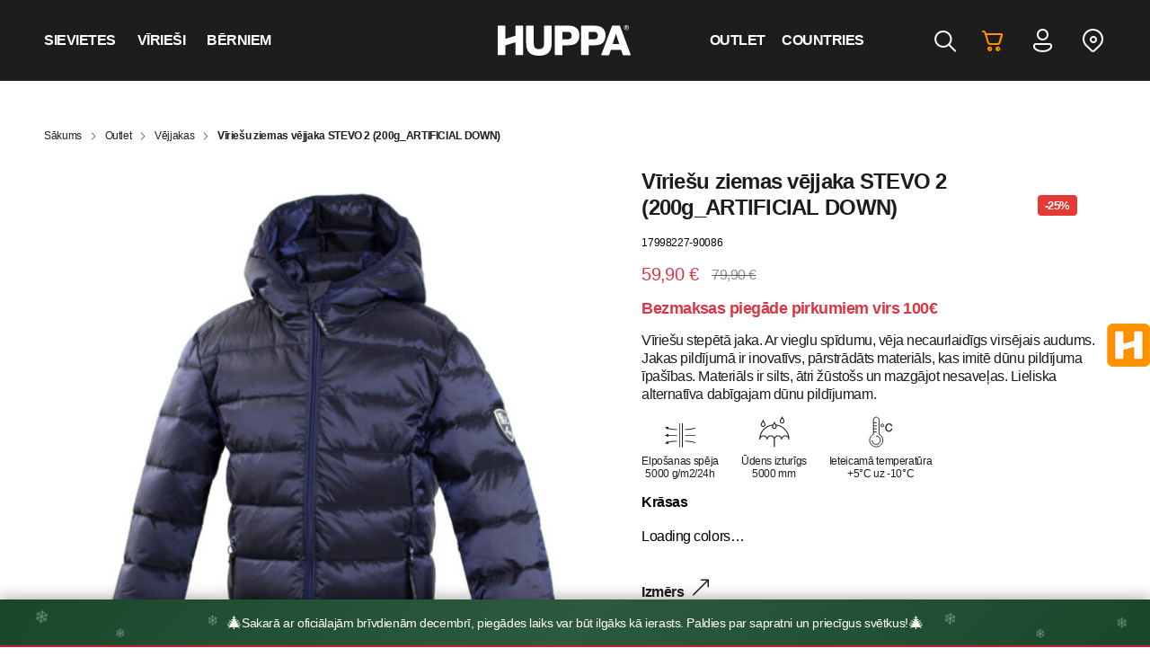

--- FILE ---
content_type: text/html; charset=UTF-8
request_url: https://shop.huppa.eu/lv/product/viriesu-vejjaka-stevo-2-3/
body_size: 35655
content:
<!DOCTYPE html>
<html lang="lv-LV" class="no-js">

<head>
    <meta charset="utf-8" />
    <meta name="viewport" content="width=device-width, initial-scale=1.0, minimum-scale=1.0, maximum-scale=1.0" />
    <meta name="apple-mobile-web-app-capable" content="yes">
    <meta name="apple-mobile-web-app-title" content="Site-name">
    <meta name="apple-mobile-web-app-status-bar-style" content="black">
    <meta name="format-detection" content="telephone=no">
    <title>Vīriešu ziemas vējjaka STEVO 2 (200g_ARTIFICIAL DOWN) - Huppa LV | Huppa LV</title>

    <script type="text/javascript" data-cookieconsent="statistics, marketing">
	window.dataLayer = window.dataLayer || [];

	function gtag() {
		dataLayer.push(arguments);
	}

	gtag("consent", "default", {
		ad_personalization: "denied",
		ad_storage: "denied",
		ad_user_data: "denied",
		analytics_storage: "denied",
		functionality_storage: "denied",
		personalization_storage: "denied",
		security_storage: "granted",
		wait_for_update: 500,
	});
	gtag("set", "ads_data_redaction", true);
	</script>
<script type="text/javascript" data-cookieconsent="statistics, marketing">
		(function (w, d, s, l, i) {
		w[l] = w[l] || [];
		w[l].push({'gtm.start': new Date().getTime(), event: 'gtm.js'});
		var f = d.getElementsByTagName(s)[0], j = d.createElement(s), dl = l !== 'dataLayer' ? '&l=' + l : '';
		j.async = true;
		j.src = 'https://www.googletagmanager.com/gtm.js?id=' + i + dl;
		f.parentNode.insertBefore(j, f);
	})(
		window,
		document,
		'script',
		'dataLayer',
		'GTM-MX6GK6B'
	);
</script>
<script type="text/javascript"
		id="Cookiebot"
		src="https://consent.cookiebot.com/uc.js"
		data-implementation="wp"
		data-cbid="9936e80f-1ec7-4d88-bc64-8d9ed0033091"
							data-blockingmode="auto"
	></script>
				<script>document.documentElement.className = document.documentElement.className + ' yes-js js_active js'</script>
			<script type="text/javascript">
/* <![CDATA[ */
(function () {
var ase = document.createElement("script");
ase.setAttribute("tw-client-key", "4qmhzrlqzzcrjtil1ec8ywss");
ase.setAttribute("src", "https://chat.askly.me/cw/chat/latest.js");
document.head.appendChild(ase);
})();
/* ]]> */
</script>
<meta name='robots' content='index, follow, max-image-preview:large, max-snippet:-1, max-video-preview:-1' />
	<style>img:is([sizes="auto" i], [sizes^="auto," i]) { contain-intrinsic-size: 3000px 1500px }</style>
	<!-- Google tag (gtag.js) Consent Mode dataLayer added by Site Kit -->
<script type="text/javascript" id="google_gtagjs-js-consent-mode-data-layer">
/* <![CDATA[ */
window.dataLayer = window.dataLayer || [];function gtag(){dataLayer.push(arguments);}
gtag('consent', 'default', {"ad_personalization":"denied","ad_storage":"denied","ad_user_data":"denied","analytics_storage":"denied","functionality_storage":"denied","security_storage":"denied","personalization_storage":"denied","region":["AT","BE","BG","CH","CY","CZ","DE","DK","EE","ES","FI","FR","GB","GR","HR","HU","IE","IS","IT","LI","LT","LU","LV","MT","NL","NO","PL","PT","RO","SE","SI","SK"],"wait_for_update":500});
window._googlesitekitConsentCategoryMap = {"statistics":["analytics_storage"],"marketing":["ad_storage","ad_user_data","ad_personalization"],"functional":["functionality_storage","security_storage"],"preferences":["personalization_storage"]};
window._googlesitekitConsents = {"ad_personalization":"denied","ad_storage":"denied","ad_user_data":"denied","analytics_storage":"denied","functionality_storage":"denied","security_storage":"denied","personalization_storage":"denied","region":["AT","BE","BG","CH","CY","CZ","DE","DK","EE","ES","FI","FR","GB","GR","HR","HU","IE","IS","IT","LI","LT","LU","LV","MT","NL","NO","PL","PT","RO","SE","SI","SK"],"wait_for_update":500};
/* ]]> */
</script>
<!-- End Google tag (gtag.js) Consent Mode dataLayer added by Site Kit -->

	<!-- This site is optimized with the Yoast SEO plugin v26.0 - https://yoast.com/wordpress/plugins/seo/ -->
	<link rel="canonical" href="https://shop.huppa.eu/lv/product/viriesu-vejjaka-stevo-2-3/" />
	<meta property="og:locale" content="lv_LV" />
	<meta property="og:type" content="article" />
	<meta property="og:title" content="Vīriešu ziemas vējjaka STEVO 2 (200g_ARTIFICIAL DOWN) - Huppa LV" />
	<meta property="og:description" content="Vīriešu stepētā jaka. Ar vieglu spīdumu, vēja necaurlaidīgs virsējais audums. Jakas pildījumā ir inovatīvs, pārstrādāts materiāls, kas imitē dūnu pildījuma īpašības. Materiāls ir silts, ātri žūstošs un mazgājot nesaveļas. Lieliska alternatīva dabīgajam dūnu pildījumam." />
	<meta property="og:url" content="https://shop.huppa.eu/lv/product/viriesu-vejjaka-stevo-2-3/" />
	<meta property="og:site_name" content="Huppa LV" />
	<meta property="article:modified_time" content="2025-12-19T08:47:44+00:00" />
	<meta property="og:image" content="https://huppashop-prod.s3.eu-north-1.amazonaws.com/wp-content/uploads/sites/4/2022/03/12183754/17990227-90086-STEVO2f.jpg" />
	<meta property="og:image:width" content="1200" />
	<meta property="og:image:height" content="1200" />
	<meta property="og:image:type" content="image/jpeg" />
	<meta name="twitter:card" content="summary_large_image" />
	<script type="application/ld+json" class="yoast-schema-graph">{"@context":"https://schema.org","@graph":[{"@type":"WebPage","@id":"https://shop.huppa.eu/lv/product/viriesu-vejjaka-stevo-2-3/","url":"https://shop.huppa.eu/lv/product/viriesu-vejjaka-stevo-2-3/","name":"Vīriešu ziemas vējjaka STEVO 2 (200g_ARTIFICIAL DOWN) - Huppa LV","isPartOf":{"@id":"https://shop.huppa.eu/lv/#website"},"primaryImageOfPage":{"@id":"https://shop.huppa.eu/lv/product/viriesu-vejjaka-stevo-2-3/#primaryimage"},"image":{"@id":"https://shop.huppa.eu/lv/product/viriesu-vejjaka-stevo-2-3/#primaryimage"},"thumbnailUrl":"https://huppashop-prod.s3.eu-north-1.amazonaws.com/wp-content/uploads/sites/4/2022/03/12183754/17990227-90086-STEVO2f.jpg","datePublished":"2022-03-12T16:36:28+00:00","dateModified":"2025-12-19T08:47:44+00:00","breadcrumb":{"@id":"https://shop.huppa.eu/lv/product/viriesu-vejjaka-stevo-2-3/#breadcrumb"},"inLanguage":"lv-LV","potentialAction":[{"@type":"ReadAction","target":["https://shop.huppa.eu/lv/product/viriesu-vejjaka-stevo-2-3/"]}]},{"@type":"ImageObject","inLanguage":"lv-LV","@id":"https://shop.huppa.eu/lv/product/viriesu-vejjaka-stevo-2-3/#primaryimage","url":"https://huppashop-prod.s3.eu-north-1.amazonaws.com/wp-content/uploads/sites/4/2022/03/12183754/17990227-90086-STEVO2f.jpg","contentUrl":"https://huppashop-prod.s3.eu-north-1.amazonaws.com/wp-content/uploads/sites/4/2022/03/12183754/17990227-90086-STEVO2f.jpg","width":1200,"height":1200},{"@type":"BreadcrumbList","@id":"https://shop.huppa.eu/lv/product/viriesu-vejjaka-stevo-2-3/#breadcrumb","itemListElement":[{"@type":"ListItem","position":1,"name":"Veikals","item":"https://shop.huppa.eu/lv/shop/"},{"@type":"ListItem","position":2,"name":"Vīriešu ziemas vējjaka STEVO 2 (200g_ARTIFICIAL DOWN)"}]},{"@type":"WebSite","@id":"https://shop.huppa.eu/lv/#website","url":"https://shop.huppa.eu/lv/","name":"Huppa LV","description":"","potentialAction":[{"@type":"SearchAction","target":{"@type":"EntryPoint","urlTemplate":"https://shop.huppa.eu/lv/?s={search_term_string}"},"query-input":{"@type":"PropertyValueSpecification","valueRequired":true,"valueName":"search_term_string"}}],"inLanguage":"lv-LV"}]}</script>
	<!-- / Yoast SEO plugin. -->


<link rel='dns-prefetch' href='//www.googletagmanager.com' />
<link rel='dns-prefetch' href='//www.google.com' />
<link rel='dns-prefetch' href='//cdn.jsdelivr.net' />

<link rel='stylesheet' id='font-awesome-css' href='https://shop.huppa.eu/lv/wp-content/plugins/load-more-products-for-woocommerce/berocket/assets/css/font-awesome.min.css?ver=33ef41f639a4a502f5d01b89d0ab85b5' type='text/css' media='all' />
<style id='font-awesome-inline-css' type='text/css'>
[data-font="FontAwesome"]:before {font-family: 'FontAwesome' !important;content: attr(data-icon) !important;speak: none !important;font-weight: normal !important;font-variant: normal !important;text-transform: none !important;line-height: 1 !important;font-style: normal !important;-webkit-font-smoothing: antialiased !important;-moz-osx-font-smoothing: grayscale !important;}
</style>
<link rel='stylesheet' id='berocket_aapf_widget-style-css' href='https://shop.huppa.eu/lv/wp-content/plugins/woocommerce-ajax-filters/assets/frontend/css/fullmain.min.css?ver=3.1.9.3' type='text/css' media='all' />
<link rel='stylesheet' id='wp-block-library-css' href='https://shop.huppa.eu/lv/wp-includes/css/dist/block-library/style.min.css?ver=33ef41f639a4a502f5d01b89d0ab85b5' type='text/css' media='all' />
<style id='classic-theme-styles-inline-css' type='text/css'>
/*! This file is auto-generated */
.wp-block-button__link{color:#fff;background-color:#32373c;border-radius:9999px;box-shadow:none;text-decoration:none;padding:calc(.667em + 2px) calc(1.333em + 2px);font-size:1.125em}.wp-block-file__button{background:#32373c;color:#fff;text-decoration:none}
</style>
<link rel='stylesheet' id='jquery-selectBox-css' href='https://shop.huppa.eu/lv/wp-content/plugins/yith-woocommerce-wishlist/assets/css/jquery.selectBox.css?ver=1.2.0' type='text/css' media='all' />
<link rel='stylesheet' id='woocommerce_prettyPhoto_css-css' href='//shop.huppa.eu/lv/wp-content/plugins/woocommerce/assets/css/prettyPhoto.css?ver=3.1.6' type='text/css' media='all' />
<link rel='stylesheet' id='yith-wcwl-main-css' href='https://shop.huppa.eu/lv/wp-content/plugins/yith-woocommerce-wishlist/assets/css/style.css?ver=4.9.0' type='text/css' media='all' />
<style id='yith-wcwl-main-inline-css' type='text/css'>
 :root { --color-add-to-wishlist-background: #333333; --color-add-to-wishlist-text: #FFFFFF; --color-add-to-wishlist-border: #333333; --color-add-to-wishlist-background-hover: #333333; --color-add-to-wishlist-text-hover: #FFFFFF; --color-add-to-wishlist-border-hover: #333333; --rounded-corners-radius: 16px; --color-add-to-cart-background: #333333; --color-add-to-cart-text: #FFFFFF; --color-add-to-cart-border: #333333; --color-add-to-cart-background-hover: #4F4F4F; --color-add-to-cart-text-hover: #FFFFFF; --color-add-to-cart-border-hover: #4F4F4F; --add-to-cart-rounded-corners-radius: 16px; --color-button-style-1-background: #333333; --color-button-style-1-text: #FFFFFF; --color-button-style-1-border: #333333; --color-button-style-1-background-hover: #4F4F4F; --color-button-style-1-text-hover: #FFFFFF; --color-button-style-1-border-hover: #4F4F4F; --color-button-style-2-background: #333333; --color-button-style-2-text: #FFFFFF; --color-button-style-2-border: #333333; --color-button-style-2-background-hover: #4F4F4F; --color-button-style-2-text-hover: #FFFFFF; --color-button-style-2-border-hover: #4F4F4F; --color-wishlist-table-background: #FFFFFF; --color-wishlist-table-text: #6d6c6c; --color-wishlist-table-border: #FFFFFF; --color-headers-background: #F4F4F4; --color-share-button-color: #FFFFFF; --color-share-button-color-hover: #FFFFFF; --color-fb-button-background: #39599E; --color-fb-button-background-hover: #595A5A; --color-tw-button-background: #45AFE2; --color-tw-button-background-hover: #595A5A; --color-pr-button-background: #AB2E31; --color-pr-button-background-hover: #595A5A; --color-em-button-background: #FBB102; --color-em-button-background-hover: #595A5A; --color-wa-button-background: #00A901; --color-wa-button-background-hover: #595A5A; --feedback-duration: 3s } 
 :root { --color-add-to-wishlist-background: #333333; --color-add-to-wishlist-text: #FFFFFF; --color-add-to-wishlist-border: #333333; --color-add-to-wishlist-background-hover: #333333; --color-add-to-wishlist-text-hover: #FFFFFF; --color-add-to-wishlist-border-hover: #333333; --rounded-corners-radius: 16px; --color-add-to-cart-background: #333333; --color-add-to-cart-text: #FFFFFF; --color-add-to-cart-border: #333333; --color-add-to-cart-background-hover: #4F4F4F; --color-add-to-cart-text-hover: #FFFFFF; --color-add-to-cart-border-hover: #4F4F4F; --add-to-cart-rounded-corners-radius: 16px; --color-button-style-1-background: #333333; --color-button-style-1-text: #FFFFFF; --color-button-style-1-border: #333333; --color-button-style-1-background-hover: #4F4F4F; --color-button-style-1-text-hover: #FFFFFF; --color-button-style-1-border-hover: #4F4F4F; --color-button-style-2-background: #333333; --color-button-style-2-text: #FFFFFF; --color-button-style-2-border: #333333; --color-button-style-2-background-hover: #4F4F4F; --color-button-style-2-text-hover: #FFFFFF; --color-button-style-2-border-hover: #4F4F4F; --color-wishlist-table-background: #FFFFFF; --color-wishlist-table-text: #6d6c6c; --color-wishlist-table-border: #FFFFFF; --color-headers-background: #F4F4F4; --color-share-button-color: #FFFFFF; --color-share-button-color-hover: #FFFFFF; --color-fb-button-background: #39599E; --color-fb-button-background-hover: #595A5A; --color-tw-button-background: #45AFE2; --color-tw-button-background-hover: #595A5A; --color-pr-button-background: #AB2E31; --color-pr-button-background-hover: #595A5A; --color-em-button-background: #FBB102; --color-em-button-background-hover: #595A5A; --color-wa-button-background: #00A901; --color-wa-button-background-hover: #595A5A; --feedback-duration: 3s } 
</style>
<style id='global-styles-inline-css' type='text/css'>
:root{--wp--preset--aspect-ratio--square: 1;--wp--preset--aspect-ratio--4-3: 4/3;--wp--preset--aspect-ratio--3-4: 3/4;--wp--preset--aspect-ratio--3-2: 3/2;--wp--preset--aspect-ratio--2-3: 2/3;--wp--preset--aspect-ratio--16-9: 16/9;--wp--preset--aspect-ratio--9-16: 9/16;--wp--preset--color--black: #000000;--wp--preset--color--cyan-bluish-gray: #abb8c3;--wp--preset--color--white: #ffffff;--wp--preset--color--pale-pink: #f78da7;--wp--preset--color--vivid-red: #cf2e2e;--wp--preset--color--luminous-vivid-orange: #ff6900;--wp--preset--color--luminous-vivid-amber: #fcb900;--wp--preset--color--light-green-cyan: #7bdcb5;--wp--preset--color--vivid-green-cyan: #00d084;--wp--preset--color--pale-cyan-blue: #8ed1fc;--wp--preset--color--vivid-cyan-blue: #0693e3;--wp--preset--color--vivid-purple: #9b51e0;--wp--preset--gradient--vivid-cyan-blue-to-vivid-purple: linear-gradient(135deg,rgba(6,147,227,1) 0%,rgb(155,81,224) 100%);--wp--preset--gradient--light-green-cyan-to-vivid-green-cyan: linear-gradient(135deg,rgb(122,220,180) 0%,rgb(0,208,130) 100%);--wp--preset--gradient--luminous-vivid-amber-to-luminous-vivid-orange: linear-gradient(135deg,rgba(252,185,0,1) 0%,rgba(255,105,0,1) 100%);--wp--preset--gradient--luminous-vivid-orange-to-vivid-red: linear-gradient(135deg,rgba(255,105,0,1) 0%,rgb(207,46,46) 100%);--wp--preset--gradient--very-light-gray-to-cyan-bluish-gray: linear-gradient(135deg,rgb(238,238,238) 0%,rgb(169,184,195) 100%);--wp--preset--gradient--cool-to-warm-spectrum: linear-gradient(135deg,rgb(74,234,220) 0%,rgb(151,120,209) 20%,rgb(207,42,186) 40%,rgb(238,44,130) 60%,rgb(251,105,98) 80%,rgb(254,248,76) 100%);--wp--preset--gradient--blush-light-purple: linear-gradient(135deg,rgb(255,206,236) 0%,rgb(152,150,240) 100%);--wp--preset--gradient--blush-bordeaux: linear-gradient(135deg,rgb(254,205,165) 0%,rgb(254,45,45) 50%,rgb(107,0,62) 100%);--wp--preset--gradient--luminous-dusk: linear-gradient(135deg,rgb(255,203,112) 0%,rgb(199,81,192) 50%,rgb(65,88,208) 100%);--wp--preset--gradient--pale-ocean: linear-gradient(135deg,rgb(255,245,203) 0%,rgb(182,227,212) 50%,rgb(51,167,181) 100%);--wp--preset--gradient--electric-grass: linear-gradient(135deg,rgb(202,248,128) 0%,rgb(113,206,126) 100%);--wp--preset--gradient--midnight: linear-gradient(135deg,rgb(2,3,129) 0%,rgb(40,116,252) 100%);--wp--preset--font-size--small: 13px;--wp--preset--font-size--medium: 20px;--wp--preset--font-size--large: 36px;--wp--preset--font-size--x-large: 42px;--wp--preset--spacing--20: 0.44rem;--wp--preset--spacing--30: 0.67rem;--wp--preset--spacing--40: 1rem;--wp--preset--spacing--50: 1.5rem;--wp--preset--spacing--60: 2.25rem;--wp--preset--spacing--70: 3.38rem;--wp--preset--spacing--80: 5.06rem;--wp--preset--shadow--natural: 6px 6px 9px rgba(0, 0, 0, 0.2);--wp--preset--shadow--deep: 12px 12px 50px rgba(0, 0, 0, 0.4);--wp--preset--shadow--sharp: 6px 6px 0px rgba(0, 0, 0, 0.2);--wp--preset--shadow--outlined: 6px 6px 0px -3px rgba(255, 255, 255, 1), 6px 6px rgba(0, 0, 0, 1);--wp--preset--shadow--crisp: 6px 6px 0px rgba(0, 0, 0, 1);}:where(.is-layout-flex){gap: 0.5em;}:where(.is-layout-grid){gap: 0.5em;}body .is-layout-flex{display: flex;}.is-layout-flex{flex-wrap: wrap;align-items: center;}.is-layout-flex > :is(*, div){margin: 0;}body .is-layout-grid{display: grid;}.is-layout-grid > :is(*, div){margin: 0;}:where(.wp-block-columns.is-layout-flex){gap: 2em;}:where(.wp-block-columns.is-layout-grid){gap: 2em;}:where(.wp-block-post-template.is-layout-flex){gap: 1.25em;}:where(.wp-block-post-template.is-layout-grid){gap: 1.25em;}.has-black-color{color: var(--wp--preset--color--black) !important;}.has-cyan-bluish-gray-color{color: var(--wp--preset--color--cyan-bluish-gray) !important;}.has-white-color{color: var(--wp--preset--color--white) !important;}.has-pale-pink-color{color: var(--wp--preset--color--pale-pink) !important;}.has-vivid-red-color{color: var(--wp--preset--color--vivid-red) !important;}.has-luminous-vivid-orange-color{color: var(--wp--preset--color--luminous-vivid-orange) !important;}.has-luminous-vivid-amber-color{color: var(--wp--preset--color--luminous-vivid-amber) !important;}.has-light-green-cyan-color{color: var(--wp--preset--color--light-green-cyan) !important;}.has-vivid-green-cyan-color{color: var(--wp--preset--color--vivid-green-cyan) !important;}.has-pale-cyan-blue-color{color: var(--wp--preset--color--pale-cyan-blue) !important;}.has-vivid-cyan-blue-color{color: var(--wp--preset--color--vivid-cyan-blue) !important;}.has-vivid-purple-color{color: var(--wp--preset--color--vivid-purple) !important;}.has-black-background-color{background-color: var(--wp--preset--color--black) !important;}.has-cyan-bluish-gray-background-color{background-color: var(--wp--preset--color--cyan-bluish-gray) !important;}.has-white-background-color{background-color: var(--wp--preset--color--white) !important;}.has-pale-pink-background-color{background-color: var(--wp--preset--color--pale-pink) !important;}.has-vivid-red-background-color{background-color: var(--wp--preset--color--vivid-red) !important;}.has-luminous-vivid-orange-background-color{background-color: var(--wp--preset--color--luminous-vivid-orange) !important;}.has-luminous-vivid-amber-background-color{background-color: var(--wp--preset--color--luminous-vivid-amber) !important;}.has-light-green-cyan-background-color{background-color: var(--wp--preset--color--light-green-cyan) !important;}.has-vivid-green-cyan-background-color{background-color: var(--wp--preset--color--vivid-green-cyan) !important;}.has-pale-cyan-blue-background-color{background-color: var(--wp--preset--color--pale-cyan-blue) !important;}.has-vivid-cyan-blue-background-color{background-color: var(--wp--preset--color--vivid-cyan-blue) !important;}.has-vivid-purple-background-color{background-color: var(--wp--preset--color--vivid-purple) !important;}.has-black-border-color{border-color: var(--wp--preset--color--black) !important;}.has-cyan-bluish-gray-border-color{border-color: var(--wp--preset--color--cyan-bluish-gray) !important;}.has-white-border-color{border-color: var(--wp--preset--color--white) !important;}.has-pale-pink-border-color{border-color: var(--wp--preset--color--pale-pink) !important;}.has-vivid-red-border-color{border-color: var(--wp--preset--color--vivid-red) !important;}.has-luminous-vivid-orange-border-color{border-color: var(--wp--preset--color--luminous-vivid-orange) !important;}.has-luminous-vivid-amber-border-color{border-color: var(--wp--preset--color--luminous-vivid-amber) !important;}.has-light-green-cyan-border-color{border-color: var(--wp--preset--color--light-green-cyan) !important;}.has-vivid-green-cyan-border-color{border-color: var(--wp--preset--color--vivid-green-cyan) !important;}.has-pale-cyan-blue-border-color{border-color: var(--wp--preset--color--pale-cyan-blue) !important;}.has-vivid-cyan-blue-border-color{border-color: var(--wp--preset--color--vivid-cyan-blue) !important;}.has-vivid-purple-border-color{border-color: var(--wp--preset--color--vivid-purple) !important;}.has-vivid-cyan-blue-to-vivid-purple-gradient-background{background: var(--wp--preset--gradient--vivid-cyan-blue-to-vivid-purple) !important;}.has-light-green-cyan-to-vivid-green-cyan-gradient-background{background: var(--wp--preset--gradient--light-green-cyan-to-vivid-green-cyan) !important;}.has-luminous-vivid-amber-to-luminous-vivid-orange-gradient-background{background: var(--wp--preset--gradient--luminous-vivid-amber-to-luminous-vivid-orange) !important;}.has-luminous-vivid-orange-to-vivid-red-gradient-background{background: var(--wp--preset--gradient--luminous-vivid-orange-to-vivid-red) !important;}.has-very-light-gray-to-cyan-bluish-gray-gradient-background{background: var(--wp--preset--gradient--very-light-gray-to-cyan-bluish-gray) !important;}.has-cool-to-warm-spectrum-gradient-background{background: var(--wp--preset--gradient--cool-to-warm-spectrum) !important;}.has-blush-light-purple-gradient-background{background: var(--wp--preset--gradient--blush-light-purple) !important;}.has-blush-bordeaux-gradient-background{background: var(--wp--preset--gradient--blush-bordeaux) !important;}.has-luminous-dusk-gradient-background{background: var(--wp--preset--gradient--luminous-dusk) !important;}.has-pale-ocean-gradient-background{background: var(--wp--preset--gradient--pale-ocean) !important;}.has-electric-grass-gradient-background{background: var(--wp--preset--gradient--electric-grass) !important;}.has-midnight-gradient-background{background: var(--wp--preset--gradient--midnight) !important;}.has-small-font-size{font-size: var(--wp--preset--font-size--small) !important;}.has-medium-font-size{font-size: var(--wp--preset--font-size--medium) !important;}.has-large-font-size{font-size: var(--wp--preset--font-size--large) !important;}.has-x-large-font-size{font-size: var(--wp--preset--font-size--x-large) !important;}
:where(.wp-block-post-template.is-layout-flex){gap: 1.25em;}:where(.wp-block-post-template.is-layout-grid){gap: 1.25em;}
:where(.wp-block-columns.is-layout-flex){gap: 2em;}:where(.wp-block-columns.is-layout-grid){gap: 2em;}
:root :where(.wp-block-pullquote){font-size: 1.5em;line-height: 1.6;}
</style>
<link rel='stylesheet' id='smaily_for_woocommerce-front_style-css' href='https://shop.huppa.eu/lv/wp-content/plugins/smaily-for-woocommerce/static/front-style.css?ver=1.12.4' type='text/css' media='all' />
<link rel='stylesheet' id='woo-shipping-dpd-baltic-css' href='https://shop.huppa.eu/lv/wp-content/plugins/woo-shipping-dpd-baltic/public/css/dpd-public.css?ver=1.2.88' type='text/css' media='all' />
<link rel='stylesheet' id='select2css-css' href='//cdn.jsdelivr.net/npm/select2@4.1.0-rc.0/dist/css/select2.min.css?ver=1.0' type='text/css' media='all' />
<link rel='stylesheet' id='photoswipe-css' href='https://shop.huppa.eu/lv/wp-content/plugins/woocommerce/assets/css/photoswipe/photoswipe.min.css?ver=10.2.2' type='text/css' media='all' />
<link rel='stylesheet' id='photoswipe-default-skin-css' href='https://shop.huppa.eu/lv/wp-content/plugins/woocommerce/assets/css/photoswipe/default-skin/default-skin.min.css?ver=10.2.2' type='text/css' media='all' />
<link rel='stylesheet' id='woocommerce-layout-css' href='https://shop.huppa.eu/lv/wp-content/plugins/woocommerce/assets/css/woocommerce-layout.css?ver=10.2.2' type='text/css' media='all' />
<link rel='stylesheet' id='woocommerce-smallscreen-css' href='https://shop.huppa.eu/lv/wp-content/plugins/woocommerce/assets/css/woocommerce-smallscreen.css?ver=10.2.2' type='text/css' media='only screen and (max-width: 768px)' />
<link rel='stylesheet' id='woocommerce-general-css' href='https://shop.huppa.eu/lv/wp-content/plugins/woocommerce/assets/css/woocommerce.css?ver=10.2.2' type='text/css' media='all' />
<style id='woocommerce-inline-inline-css' type='text/css'>
.woocommerce form .form-row .required { visibility: visible; }
</style>
<link rel='stylesheet' id='brands-styles-css' href='https://shop.huppa.eu/lv/wp-content/plugins/woocommerce/assets/css/brands.css?ver=10.2.2' type='text/css' media='all' />
<link rel='stylesheet' id='custom-css' href='https://shop.huppa.eu/lv/wp-content/themes/huppa-theme/assets/css/main.css?ver=1742909413' type='text/css' media='all' />
<link rel='stylesheet' id='lightbox-css' href='https://shop.huppa.eu/lv/wp-content/themes/huppa-theme/assets/css/vendor/lightbox.css?ver=0.1' type='text/css' media='all' />
<link rel='stylesheet' id='aos-css' href='https://shop.huppa.eu/lv/wp-content/themes/huppa-theme/assets/css/vendor/aos.css?ver=0.1' type='text/css' media='all' />
<link rel='stylesheet' id='nickx-nfancybox-css-css' href='https://shop.huppa.eu/lv/wp-content/plugins/product-video-gallery-slider-for-woocommerce/public/css/fancybox.css?ver=1.5.1.5' type='text/css' media='all' />
<link rel='stylesheet' id='nickx-swiper-css-css' href='https://shop.huppa.eu/lv/wp-content/plugins/product-video-gallery-slider-for-woocommerce/public/css/swiper-bundle.min.css?ver=1.5.1.5' type='text/css' media='all' />
<link rel='stylesheet' id='nickx-front-css-css' href='https://shop.huppa.eu/lv/wp-content/plugins/product-video-gallery-slider-for-woocommerce/public/css/nickx-front.css?ver=1.5.1.5' type='text/css' media='all' />
<link rel='stylesheet' id='cwginstock_frontend_css-css' href='https://shop.huppa.eu/lv/wp-content/plugins/back-in-stock-notifier-for-woocommerce/assets/css/frontend.min.css?ver=6.1.2' type='text/css' media='' />
<style id='cwginstock_frontend_css-inline-css' type='text/css'>
.products .outofstock .button {display: none; }
</style>
<link rel='stylesheet' id='cwginstock_bootstrap-css' href='https://shop.huppa.eu/lv/wp-content/plugins/back-in-stock-notifier-for-woocommerce/assets/css/bootstrap.min.css?ver=6.1.2' type='text/css' media='' />
<style id='block-visibility-screen-size-styles-inline-css' type='text/css'>
/* Large screens (desktops, 992px and up) */
@media ( min-width: 992px ) {
	.block-visibility-hide-large-screen {
		display: none !important;
	}
}

/* Medium screens (tablets, between 768px and 992px) */
@media ( min-width: 768px ) and ( max-width: 991.98px ) {
	.block-visibility-hide-medium-screen {
		display: none !important;
	}
}

/* Small screens (mobile devices, less than 768px) */
@media ( max-width: 767.98px ) {
	.block-visibility-hide-small-screen {
		display: none !important;
	}
}
</style>
<script type="text/javascript">
            window._nslDOMReady = (function () {
                const executedCallbacks = new Set();
            
                return function (callback) {
                    /**
                    * Third parties might dispatch DOMContentLoaded events, so we need to ensure that we only run our callback once!
                    */
                    if (executedCallbacks.has(callback)) return;
            
                    const wrappedCallback = function () {
                        if (executedCallbacks.has(callback)) return;
                        executedCallbacks.add(callback);
                        callback();
                    };
            
                    if (document.readyState === "complete" || document.readyState === "interactive") {
                        wrappedCallback();
                    } else {
                        document.addEventListener("DOMContentLoaded", wrappedCallback);
                    }
                };
            })();
        </script><script type="text/javascript" id="woocommerce-google-analytics-integration-gtag-js-after">
/* <![CDATA[ */
/* Google Analytics for WooCommerce (gtag.js) */
					window.dataLayer = window.dataLayer || [];
					function gtag(){dataLayer.push(arguments);}
					// Set up default consent state.
					for ( const mode of [{"analytics_storage":"denied","ad_storage":"denied","ad_user_data":"denied","ad_personalization":"denied","region":["AT","BE","BG","HR","CY","CZ","DK","EE","FI","FR","DE","GR","HU","IS","IE","IT","LV","LI","LT","LU","MT","NL","NO","PL","PT","RO","SK","SI","ES","SE","GB","CH"]}] || [] ) {
						gtag( "consent", "default", { "wait_for_update": 500, ...mode } );
					}
					gtag("js", new Date());
					gtag("set", "developer_id.dOGY3NW", true);
					gtag("config", "G-W5P0S9FD92", {"track_404":true,"allow_google_signals":true,"logged_in":false,"linker":{"domains":["huppa.com"],"allow_incoming":true},"custom_map":{"dimension1":"logged_in"}});
/* ]]> */
</script>
<script type="text/javascript" src="https://shop.huppa.eu/lv/wp-includes/js/jquery/jquery.min.js?ver=3.7.1" id="jquery-core-js"></script>
<script type="text/javascript" src="https://shop.huppa.eu/lv/wp-includes/js/jquery/jquery-migrate.min.js?ver=3.4.1" id="jquery-migrate-js"></script>
<script type="text/javascript" id="woo-shipping-dpd-baltic-js-extra">
/* <![CDATA[ */
var dpd = {"fe_ajax_nonce":"d98f2b3543","ajax_url":"\/lv\/wp-admin\/admin-ajax.php"};
/* ]]> */
</script>
<script type="text/javascript" src="https://shop.huppa.eu/lv/wp-content/plugins/woo-shipping-dpd-baltic/public/js/dpd-public.js?ver=1.2.88" id="woo-shipping-dpd-baltic-js"></script>
<script type="text/javascript" src="https://shop.huppa.eu/lv/wp-content/plugins/woocommerce/assets/js/jquery-blockui/jquery.blockUI.min.js?ver=2.7.0-wc.10.2.2" id="jquery-blockui-js" data-wp-strategy="defer"></script>
<script type="text/javascript" id="wc-add-to-cart-js-extra">
/* <![CDATA[ */
var wc_add_to_cart_params = {"ajax_url":"\/lv\/wp-admin\/admin-ajax.php","wc_ajax_url":"\/lv\/?wc-ajax=%%endpoint%%","i18n_view_cart":"Apskat\u012bt grozu","cart_url":"https:\/\/shop.huppa.eu\/lv","is_cart":"","cart_redirect_after_add":"no"};
/* ]]> */
</script>
<script type="text/javascript" src="https://shop.huppa.eu/lv/wp-content/plugins/woocommerce/assets/js/frontend/add-to-cart.min.js?ver=10.2.2" id="wc-add-to-cart-js" defer="defer" data-wp-strategy="defer"></script>
<script type="text/javascript" src="https://shop.huppa.eu/lv/wp-content/plugins/woocommerce/assets/js/zoom/jquery.zoom.min.js?ver=1.7.21-wc.10.2.2" id="zoom-js" defer="defer" data-wp-strategy="defer"></script>
<script type="text/javascript" src="https://shop.huppa.eu/lv/wp-content/plugins/woocommerce/assets/js/flexslider/jquery.flexslider.min.js?ver=2.7.2-wc.10.2.2" id="flexslider-js" defer="defer" data-wp-strategy="defer"></script>
<script type="text/javascript" src="https://shop.huppa.eu/lv/wp-content/plugins/woocommerce/assets/js/photoswipe/photoswipe.min.js?ver=4.1.1-wc.10.2.2" id="photoswipe-js" defer="defer" data-wp-strategy="defer"></script>
<script type="text/javascript" src="https://shop.huppa.eu/lv/wp-content/plugins/woocommerce/assets/js/photoswipe/photoswipe-ui-default.min.js?ver=4.1.1-wc.10.2.2" id="photoswipe-ui-default-js" defer="defer" data-wp-strategy="defer"></script>
<script type="text/javascript" id="wc-single-product-js-extra">
/* <![CDATA[ */
var wc_single_product_params = {"i18n_required_rating_text":"L\u016bdzu, izv\u0113lieties v\u0113rt\u0113jumu","i18n_rating_options":["1 of 5 stars","2 of 5 stars","3 of 5 stars","4 of 5 stars","5 of 5 stars"],"i18n_product_gallery_trigger_text":"View full-screen image gallery","review_rating_required":"yes","flexslider":{"rtl":false,"animation":"slide","smoothHeight":true,"directionNav":false,"controlNav":"thumbnails","slideshow":false,"animationSpeed":500,"animationLoop":false,"allowOneSlide":false},"zoom_enabled":"1","zoom_options":[],"photoswipe_enabled":"1","photoswipe_options":{"shareEl":false,"closeOnScroll":false,"history":false,"hideAnimationDuration":0,"showAnimationDuration":0},"flexslider_enabled":"1"};
/* ]]> */
</script>
<script type="text/javascript" src="https://shop.huppa.eu/lv/wp-content/plugins/woocommerce/assets/js/frontend/single-product.min.js?ver=10.2.2" id="wc-single-product-js" defer="defer" data-wp-strategy="defer"></script>
<script type="text/javascript" src="https://shop.huppa.eu/lv/wp-content/plugins/woocommerce/assets/js/js-cookie/js.cookie.min.js?ver=2.1.4-wc.10.2.2" id="js-cookie-js" defer="defer" data-wp-strategy="defer"></script>
<script type="text/javascript" id="woocommerce-js-extra">
/* <![CDATA[ */
var woocommerce_params = {"ajax_url":"\/lv\/wp-admin\/admin-ajax.php","wc_ajax_url":"\/lv\/?wc-ajax=%%endpoint%%","i18n_password_show":"Show password","i18n_password_hide":"Hide password"};
/* ]]> */
</script>
<script type="text/javascript" src="https://shop.huppa.eu/lv/wp-content/plugins/woocommerce/assets/js/frontend/woocommerce.min.js?ver=10.2.2" id="woocommerce-js" defer="defer" data-wp-strategy="defer"></script>
<script type="text/javascript" id="MC_PARCELMACHINE_SEARCHABLE_JS-js-before">
/* <![CDATA[ */
const MC_PARCELMACHINE_SEARCHABLE_JS = [{"placeholder":"-- izv\u0113laties pakom\u0101tu --"}]
/* ]]> */
</script>
<script type="text/javascript" src="https://shop.huppa.eu/lv/wp-content/plugins/makecommerce/shipping/js/parcelmachine_searchable.js?ver=1759738651" id="MC_PARCELMACHINE_SEARCHABLE_JS-js"></script>
<script type="text/javascript" src="https://shop.huppa.eu/lv/wp-content/plugins/makecommerce/shipping/js/parcelmachine.js?ver=1759738651" id="MC_PARCELMACHINE_JS-js"></script>
<link rel="https://api.w.org/" href="https://shop.huppa.eu/lv/wp-json/" /><link rel="alternate" title="JSON" type="application/json" href="https://shop.huppa.eu/lv/wp-json/wp/v2/product/470941" /><link rel="EditURI" type="application/rsd+xml" title="RSD" href="https://shop.huppa.eu/lv/xmlrpc.php?rsd" />

<link rel='shortlink' href='https://shop.huppa.eu/lv/?p=470941' />
<link rel="alternate" title="oEmbed (JSON)" type="application/json+oembed" href="https://shop.huppa.eu/lv/wp-json/oembed/1.0/embed?url=https%3A%2F%2Fshop.huppa.eu%2Flv%2Fproduct%2Fviriesu-vejjaka-stevo-2-3%2F" />
<link rel="alternate" title="oEmbed (XML)" type="text/xml+oembed" href="https://shop.huppa.eu/lv/wp-json/oembed/1.0/embed?url=https%3A%2F%2Fshop.huppa.eu%2Flv%2Fproduct%2Fviriesu-vejjaka-stevo-2-3%2F&#038;format=xml" />
<meta name="generator" content="Site Kit by Google 1.162.1" /><script>
  var _mtm = window._mtm = window._mtm || [];
  _mtm.push({'mtm.startTime': (new Date().getTime()), 'event': 'mtm.Start'});
  (function() {
    var d=document, g=d.createElement('script'), s=d.getElementsByTagName('script')[0];
    g.async=true; g.src='https://track.huppa.eu/js/container_kbVSACGl.js'; s.parentNode.insertBefore(g,s);
  })();
</script><style></style><style>
                .lmp_load_more_button.br_lmp_button_settings .lmp_button:hover {
                    background-color: #9999ff!important;
                    color: #111111!important;
                }
                .lmp_load_more_button.br_lmp_prev_settings .lmp_button:hover {
                    background-color: #9999ff!important;
                    color: #111111!important;
                }div.product.lazy, .berocket_lgv_additional_data.lazy{opacity:0;}</style>	<script>

					        // jQuery(document).on( 'change', '.wc_payment_methods input[name="payment_method"]', function() {
				// 	jQuery('body').trigger('update_checkout');
				// });
					</script>
			<style></style><style id="mystickymenu" type="text/css">#mysticky-nav { width:100%; position: static; height: auto !important; }#mysticky-nav.wrapfixed { position:fixed; left: 0px; margin-top:0px;  z-index: 99990; -webkit-transition: 0.3s; -moz-transition: 0.3s; -o-transition: 0.3s; transition: 0.3s; -ms-filter:"progid:DXImageTransform.Microsoft.Alpha(Opacity=90)"; filter: alpha(opacity=90); opacity:0.9; background-color: #f7f5e7;}#mysticky-nav.wrapfixed .myfixed{ background-color: #f7f5e7; position: relative;top: auto;left: auto;right: auto;}#mysticky-nav .myfixed { margin:0 auto; float:none; border:0px; background:none; max-width:100%; }</style>			<style type="text/css">
																															</style>
				<noscript><style>.woocommerce-product-gallery{ opacity: 1 !important; }</style></noscript>
	<meta name="google-site-verification" content="QMvjQGQjPfXkdFA_CyaL0WjykQgcnPGU2O_VaLcjkzc">			<script  type="text/javascript">
				!function(f,b,e,v,n,t,s){if(f.fbq)return;n=f.fbq=function(){n.callMethod?
					n.callMethod.apply(n,arguments):n.queue.push(arguments)};if(!f._fbq)f._fbq=n;
					n.push=n;n.loaded=!0;n.version='2.0';n.queue=[];t=b.createElement(e);t.async=!0;
					t.src=v;s=b.getElementsByTagName(e)[0];s.parentNode.insertBefore(t,s)}(window,
					document,'script','https://connect.facebook.net/en_US/fbevents.js');
			</script>
			<!-- WooCommerce Facebook Integration Begin -->
			<script  type="text/javascript">

				fbq('init', '812616004351243', {}, {
    "agent": "woocommerce_0-10.2.2-3.5.9"
});

				document.addEventListener( 'DOMContentLoaded', function() {
					// Insert placeholder for events injected when a product is added to the cart through AJAX.
					document.body.insertAdjacentHTML( 'beforeend', '<div class=\"wc-facebook-pixel-event-placeholder\"></div>' );
				}, false );

			</script>
			<!-- WooCommerce Facebook Integration End -->
			    <style>
    .badges-wrapper,
    .badges-wrapper-single {
        position: absolute;
        top: 10px;
        right: 32px;
        display: flex;
        gap: 6px;
        z-index: 1;
    }

    .badges-wrapper-single {
        top: 30px;
    }

    .discount-badge,
    .new-badge,
    .discount-badge-single,
    .new-badge-single {
        color: #fff;
        padding: 4px 8px;
        font-size: 13px;
        font-weight: bold;
        border-radius: 4px;
    }

    .discount-badge,
    .discount-badge-single {
        background: #e53935; /* red */
    }

    .new-badge,
    .new-badge-single {
        background: #43a047; /* green */
    }

    .woocommerce ul.products li.product,
    .woocommerce div.product div.images {
        position: relative;
    }
    </style>
    <style class="wpcode-css-snippet">.banner,
.banner__item {
  width: 100% !important;
  overflow: visible !important;
  position: relative !important;
}
.banner__content-wrapper {
  overflow: visible !important;
  width: 100% !important;
  position: relative !important;
}
.banner__background {
  width: 100% !important;
  height: 100% !important;
  object-fit: cover !important;
  object-position: center !important;
  display: block !important;
}
/* Мобильный диапазон 435-770px */
@media (min-width: 435px) and (max-width: 770px) {
  .banner__item {
    aspect-ratio: 16 / 9 !important;
    width: 100% !important;
    height: auto !important;
    overflow: visible !important;
    min-height: 450px !important;
  }
  .banner__content-wrapper {
    overflow: visible !important;
    z-index: 10 !important;
    position: relative !important;
  }
  .banner__background {
    width: 100% !important;
    height: 100% !important;
    object-fit: cover !important;
    object-position: center !important;
  }
}
/* Планшеты/большие экраны 2215-2321px */
@media (min-width: 2215px) and (max-width: 2321px) {
  .banner__item {
    aspect-ratio: auto !important;
    min-height: 850px !important;
  }
}
/* Очень большие экраны 2322px+ */
@media (min-width: 2322px) {
  .banner__item {
    aspect-ratio: auto !important;
    min-height: 950px !important;
  }
}</style>		<style type="text/css" id="wp-custom-css">
			.product_thumbnail_item, .video-thumbnail.nslick-slide {
	width: 98px !important;
	height: 98px !important;
}

.product_thumbnail_item img {
	width: 100% !important;
	height: 100% !important;
	object-fit: cover !important;
}

.vertical-img-left.nickx-slider-for {
	width: calc(100% - 120px) !important;
}

.nickx_product_images_with_video {
	width: 100% !important;
	max-width: none !important;
}

#nickx-gallery .nslick-slide {
	margin-bottom: 6px !important;
	opacity: 0.5 !important;
}

#nickx-gallery .nslick-slide:hover {
	border-color: #c6c6c4 !important;
	opacity: 1 !important;
}

#nickx-gallery .nslick-slide.nslick-current.nslick-active {
	border-color: #000 !important;
	opacity: 1 !important;
}

.vertical-img-left.nickx-slider-for {
	margin-left: 0 !important;
}

.product_video_img.attachment-thumbnail.size-thumbnail {
	object-fit: cover !important;
}

@media (max-width: 767px) {
	.vertical-img-left.nickx-slider-for {
		width: 100% !important;
	}
	
	.product_thumbnail_item, .video-thumbnail.nslick-slide, .product_video_img.attachment-thumbnail.size-thumbnail {
		width: 48px !important;
		height: 48px !important;
		min-width: 0 !important;
		min-height: 0 !important;
	}
	
	.video-thumbnail .video_icon_img {
		width: 48px !important;
		height: 48px !important;
		background-position: -24px -8px !important;
	}
	
	.nickx-slider-nav .nslick-track {
		width: 100% !important;
		display: flex !important;
		justify-content: center !important;
	}
}
.nswiper.nickx-slider-for {height: auto !important;}		</style>
		<meta name="generator" content="WP Rocket 3.19.4" data-wpr-features="wpr_preload_links wpr_desktop" /></head>

<body class="wp-singular product-template-default single single-product postid-470941 wp-theme-huppa-theme theme-huppa-theme woocommerce woocommerce-page woocommerce-no-js">

    <header data-rocket-location-hash="8744178a20ae705b992291decaf22ddb" class="header-bg">
        <div data-rocket-location-hash="22772d16e0abf72f1cf33ee387d52193" class="container page-header">
            <div data-rocket-location-hash="1eaa152ccf2e6ee3f71f8b400e41a21c" class="header">
                <div class="header__leftnav">
                    <nav class="header__leftnav-desktop">
                        <ul id="menu-main-menu" class="header__menu"><li class=' menu-item menu-item-type-custom menu-item-object-custom menu-item-has-children'><a href="https://shop.huppa.eu/lv/product-category/sievietes/">Sievietes</a>
<ul class="sub-menu">
<li class=' menu-item menu-item-type-custom menu-item-object-custom menu-item-has-children'><span class="mega-menu-spacer">Virsdrēbes</span>
	<ul class="sub-menu">
<li class=' menu-item menu-item-type-custom menu-item-object-custom'><a href="https://shop.huppa.eu/lv/product-category/sievietes/?orderby=popularity&filters=product_cat%5B161%5D">Mēteļi</a></li>
<li class=' menu-item menu-item-type-custom menu-item-object-custom'><a href="https://shop.huppa.eu/lv/product-category/sievietes/?orderby=popularity&filters=product_cat%5B243%5D">Vējjakas</a></li>
<li class=' menu-item menu-item-type-custom menu-item-object-custom'><a href="https://shop.huppa.eu/lv/product-category/sievietes/?orderby=popularity&filters=product_cat%5B3738%5D">Parka</a></li>
<li class=' menu-item menu-item-type-custom menu-item-object-custom'><a href="https://shop.huppa.eu/lv/product-category/sievietes/?orderby=popularity&filters=product_cat%5B1237%5D">Bikses</a></li>
	</ul>
</li>
<li class=' menu-item menu-item-type-custom menu-item-object-custom menu-item-has-children'><span class="mega-menu-spacer">Aksesuāri</span>
	<ul class="sub-menu">
<li class=' menu-item menu-item-type-custom menu-item-object-custom'><a href="https://shop.huppa.eu/lv/product-category/sievietes/?orderby=popularity&filters=product_cat%5B2045%5D">Cepurītes</a></li>
<li class=' menu-item menu-item-type-custom menu-item-object-custom'><a href="https://shop.huppa.eu/lv/product-category/sievietes/?orderby=popularity&filters=product_cat%5B2378%5D">Cimdiņi</a></li>
	</ul>
</li>
<li class=' menu-item menu-item-type-custom menu-item-object-custom menu-item-has-children'><span class="mega-menu-spacer">Kolekcija</span>
	<ul class="sub-menu">
<li class=' menu-item menu-item-type-custom menu-item-object-custom'><a href="https://shop.huppa.eu/lv/product-category/sievietes/?orderby=popularity&filters=sezona%5B101%5D|dzimums%5B153-559%5D">Pavasaris/Rudens</a></li>
<li class=' menu-item menu-item-type-custom menu-item-object-custom'><a href="https://shop.huppa.eu/lv/product-category/sievietes/?orderby=popularity&filters=sezona%5B129%5D|dzimums%5B153-559%5D">Ziema</a></li>
	</ul>
</li>
</ul>
</li>
<li class=' menu-item menu-item-type-custom menu-item-object-custom menu-item-has-children'><a href="https://shop.huppa.eu/lv/product-category/viriesi/">Vīrieši</a>
<ul class="sub-menu">
<li class=' menu-item menu-item-type-custom menu-item-object-custom menu-item-has-children'><span class="mega-menu-spacer">Virsdrēbes</span>
	<ul class="sub-menu">
<li class=' menu-item menu-item-type-custom menu-item-object-custom'><a href="https://shop.huppa.eu/lv/product-category/viriesi/?orderby=popularity&filters=product_cat%5B322%5D">Mēteļi</a></li>
<li class=' menu-item menu-item-type-custom menu-item-object-custom'><a href="https://shop.huppa.eu/lv/product-category/viriesi/?orderby=popularity&filters=product_cat%5B710%5D">Vējjakas</a></li>
<li class=' menu-item menu-item-type-custom menu-item-object-custom'><a href="https://shop.huppa.eu/lv/product-category/viriesi/?orderby=popularity&filters=product_cat%5B4906%5D">Parka</a></li>
<li class=' menu-item menu-item-type-custom menu-item-object-custom'><a href="https://shop.huppa.eu/lv/product-category/viriesi/?orderby=popularity&filters=product_cat%5B1333%5D">Bikses</a></li>
	</ul>
</li>
<li class=' menu-item menu-item-type-custom menu-item-object-custom menu-item-has-children'><span class="mega-menu-spacer">Aksesuāri</span>
	<ul class="sub-menu">
<li class=' menu-item menu-item-type-custom menu-item-object-custom'><a href="https://shop.huppa.eu/lv/product-category/viriesi/?orderby=popularity&filters=product_cat%5B2041%5D|dzimums%5B559-320%5D">Cepurītes</a></li>
<li class=' menu-item menu-item-type-custom menu-item-object-custom'><a href="https://shop.huppa.eu/lv/product-category/viriesi/?orderby=popularity&filters=product_cat%5B2385%5D|dzimums%5B559-320%5D">Cimdiņi</a></li>
	</ul>
</li>
<li class=' menu-item menu-item-type-custom menu-item-object-custom menu-item-has-children'><span class="mega-menu-spacer">Kolekcija</span>
	<ul class="sub-menu">
<li class=' menu-item menu-item-type-custom menu-item-object-custom'><a href="https://shop.huppa.eu/lv/product-category/viriesi/?orderby=popularity&filters=sezona%5B101%5D|dzimums%5B320%5D">Pavasaris/Rudens</a></li>
<li class=' menu-item menu-item-type-custom menu-item-object-custom'><a href="https://shop.huppa.eu/lv/product-category/viriesi/?orderby=popularity&filters=sezona%5B129%5D|dzimums%5B320%5D">Ziema</a></li>
	</ul>
</li>
</ul>
</li>
<li class=' menu-item menu-item-type-custom menu-item-object-custom menu-item-has-children'><a href="https://shop.huppa.eu/lv/product-category/berniem/">Bērniem</a>
<ul class="sub-menu">
<li class=' menu-item menu-item-type-custom menu-item-object-custom menu-item-has-children'><span class="mega-menu-spacer">Virsdrēbes</span>
	<ul class="sub-menu">
<li class=' menu-item menu-item-type-custom menu-item-object-custom'><a href="https://shop.huppa.eu/lv/product-category/berniem/?orderby=popularity&filters=product_cat%5B357%5D">Kombinezoni</a></li>
<li class=' menu-item menu-item-type-custom menu-item-object-custom'><a href="https://shop.huppa.eu/lv/product-category/berniem/?orderby=popularity&filters=product_cat%5B149%5D">Mēteļi</a></li>
<li class=' menu-item menu-item-type-custom menu-item-object-custom'><a href="https://shop.huppa.eu/lv/product-category/berniem/?orderby=popularity&filters=product_cat%5B105%5D">Vējjakas</a></li>
<li class=' menu-item menu-item-type-custom menu-item-object-custom'><a href="https://shop.huppa.eu/lv/product-category/berniem/?filters=product_cat%5B3632%5D">Parka</a></li>
<li class=' menu-item menu-item-type-custom menu-item-object-custom'><a href="https://shop.huppa.eu/lv/product-category/berniem/?orderby=popularity&filters=product_cat%5B1711%5D">Komplekti</a></li>
<li class=' menu-item menu-item-type-custom menu-item-object-custom'><a href="https://shop.huppa.eu/lv/product-category/berniem/?orderby=popularity&filters=product_cat%5B1140%5D">Bikses</a></li>
<li class=' menu-item menu-item-type-custom menu-item-object-custom'><a href="https://shop.huppa.eu/lv/product-category/berniem/?orderby=popularity&filters=product_cat%5B1993%5D">Vestes</a></li>
<li class=' menu-item menu-item-type-custom menu-item-object-custom'><a href="https://shop.huppa.eu/lv/product-category/berniem/?orderby=popularity&filters=product_cat%5B1494%5D">Mazuļu maisiņi</a></li>
	</ul>
</li>
<li class=' menu-item menu-item-type-custom menu-item-object-custom menu-item-has-children'><span class="mega-menu-spacer">IEKŠDRĒBES</span>
	<ul class="sub-menu">
<li class=' menu-item menu-item-type-custom menu-item-object-custom'><a href="https://shop.huppa.eu/lv/product-category/berniem/?orderby=popularity&filters=product_cat%5B561%5D">Flīsa apģērbs</a></li>
<li class=' menu-item menu-item-type-custom menu-item-object-custom'><a href="https://shop.huppa.eu/lv/product-category/berniem/?orderby=popularity&filters=product_cat%5B1986%5D">Kleitas</a></li>
<li class=' menu-item menu-item-type-custom menu-item-object-custom'><a href="https://shop.huppa.eu/lv/product-category/berniem/?orderby=popularity&filters=product_cat%5B2017%5D">T-krekli</a></li>
<li class=' menu-item menu-item-type-custom menu-item-object-custom'><a href="https://shop.huppa.eu/lv/product-category/berniem/?orderby=popularity&filters=product_cat%5B1981%5D">Svārki</a></li>
<li class=' menu-item menu-item-type-custom menu-item-object-custom'><a href="https://shop.huppa.eu/lv/product-category/berniem/?orderby=popularity&filters=product_cat%5B1268%5D">Legingi</a></li>
	</ul>
</li>
<li class=' menu-item menu-item-type-custom menu-item-object-custom menu-item-has-children'><span class="mega-menu-spacer">Aksesuāri</span>
	<ul class="sub-menu">
<li class=' menu-item menu-item-type-custom menu-item-object-custom'><a href="https://shop.huppa.eu/lv/product-category/berniem/?orderby=popularity&filters=product_cat%5B2439%5D">Adītas cepures</a></li>
<li class=' menu-item menu-item-type-custom menu-item-object-custom'><a href="https://shop.huppa.eu/lv/product-category/berniem/?orderby=popularity&filters=product_cat%5B2037%5D">Cepurītes</a></li>
<li class=' menu-item menu-item-type-custom menu-item-object-custom'><a href="https://shop.huppa.eu/lv/product-category/berniem/?orderby=popularity&filters=product_cat%5B2702%5D">Apkaklītes</a></li>
<li class=' menu-item menu-item-type-custom menu-item-object-custom'><a href="https://shop.huppa.eu/lv/product-category/berniem/?orderby=popularity&filters=product_cat%5B2204%5D">Cimdiņi</a></li>
<li class=' menu-item menu-item-type-custom menu-item-object-custom'><a href="https://shop.huppa.eu/lv/product-category/berniem/?orderby=popularity&filters=product_cat%5B2767%5D">Zābaciņi</a></li>
	</ul>
</li>
<li class=' menu-item menu-item-type-custom menu-item-object-custom menu-item-has-children'><span class="mega-menu-spacer">Kolekcija</span>
	<ul class="sub-menu">
<li class=' menu-item menu-item-type-custom menu-item-object-custom'><a href="https://shop.huppa.eu/lv/product-category/berniem/?orderby=popularity&filters=sezona%5B101%5D">Pavasaris/Rudens</a></li>
<li class=' menu-item menu-item-type-custom menu-item-object-custom'><a href="https://shop.huppa.eu/lv/product-category/berniem/?orderby=popularity&filters=sezona%5B129%5D">Ziema</a></li>
	</ul>
</li>
</ul>
</li>
<li class='outlet-menu-link menu-item menu-item-type-custom menu-item-object-custom'><a href="https://shop.huppa.eu/lv/shop/?orderby=popularity&filters=outlet%5B353%5D">Outlet</a></li>
<li class='regions-popup-link regions-menu-link menu-item menu-item-type-custom menu-item-object-custom menu-item-home'><a href="https://shop.huppa.eu/lv/#">Countries</a></li>
</ul>                    </nav>
                                            <nav class="header__leftnav-mobile">
                            <div class="header__leftnav-burger js-leftnav-burger"><i class="header__leftnav-burger__icon icon-burger"></i></div>
                        </nav>
                                    </div>
                <div class="header__logo">
                    <a href="https://shop.huppa.eu/lv/">
                        <img class="header__logo-img" src="https://shop.huppa.eu/lv/wp-content/themes/huppa-theme/assets/images/logo_light.svg" alt="Logo">
                    </a>
                </div>
                <div class="header__rightnav">
                    <div class="header__icons">
                                                    <div class="header__search js-header-search">
                                <form role="search" method="get" action="https://shop.huppa.eu/lv/">
                                    <input class="header__search-input js-search-input" placeholder="Meklēt..." name="s" value="" role="presentation" autocomplete="off" />
                                    <div class="header__search-icon icon-search js-search"></div>
                                </form>
                            </div>
                                                                            <a href="https://shop.huppa.eu/lv/checkout/" class="header__cart">
                                <div class="header__cart-count "><span>0</span></div>
                                <div class="header__cart-icon icon-cart"></div>
                            </a>
                                                                            <a class="header__account logged-out" >
                                                                    <div class="header__account-icon icon-avatar js-login-popup"></div>
                                                            </a>
                                                                            <a href="https://shop.huppa.eu/lv/huppa_outlet_veikali/" class="header__reseller">
                                <div class="header__reseller-icon icon-pin"></div>
                            </a>
                        
                    </div>
                    <div class="language"></div>
                </div>
            </div>
        </div>
    </header>
            <div data-rocket-location-hash="5cab0275862c02a2ec6af3bdab9e61c1" class="header__leftnav-mobile__accordion js-mobile-accordion-container">
            <div data-rocket-location-hash="c64996084d756f5bd6e59a5065585421" class="header__leftnav-mobile__accordion__shop js-mobile-accordion">
                <div data-rocket-location-hash="9c21aa14daeef56358e0210c13601d16" class="header__leftnav-mobile__accordion-title js">VEIKALS<i class='dropdown__chevron icon-chevron-down'></i></div>
                <div data-rocket-location-hash="64286c3bc87adc501b87106af36f4cec" class="header__leftnav-mobile__accordion-wrapper"><ul id="menu-main-menu-1" class="header__menu-dropdown"><li id="menu-item-528381" class="menu-item menu-item-type-custom menu-item-object-custom menu-item-528381"><a href="https://shop.huppa.eu/lv/product-category/sievietes/">Sievietes</a></li>
<li id="menu-item-528382" class="menu-item menu-item-type-custom menu-item-object-custom menu-item-528382"><a href="https://shop.huppa.eu/lv/product-category/viriesi/">Vīrieši</a></li>
<li id="menu-item-528383" class="menu-item menu-item-type-custom menu-item-object-custom menu-item-528383"><a href="https://shop.huppa.eu/lv/product-category/berniem/">Bērniem</a></li>
<li id="menu-item-477914" class="outlet-menu-link menu-item menu-item-type-custom menu-item-object-custom menu-item-477914"><a href="https://shop.huppa.eu/lv/shop/?orderby=popularity&#038;filters=outlet%5B353%5D">Outlet</a></li>
<li id="menu-item-532032" class="regions-popup-link regions-menu-link menu-item menu-item-type-custom menu-item-object-custom menu-item-home menu-item-532032"><a href="https://shop.huppa.eu/lv/#">Countries</a></li>
</ul></div>
            </div>
            <ul id="menu-mobile-menu" class="header__menu js-mobile-accordion"><li id="menu-item-345" class="menu-item menu-item-type-post_type menu-item-object-page menu-item-345"><a href="https://shop.huppa.eu/lv/my-account/">Konto</a></li>
<li id="menu-item-344" class="menu-item menu-item-type-post_type menu-item-object-page menu-item-344"><a href="https://shop.huppa.eu/lv/huppa_outlet_veikali/">HUPPA veikali</a></li>
<li id="menu-item-532885" class="regions-popup-link regions-menu-link menu-item menu-item-type-custom menu-item-object-custom menu-item-home menu-item-532885"><a href="https://shop.huppa.eu/lv/#">Countries</a></li>
</ul>            <div data-rocket-location-hash="dad20b858cd2f70e32e19adcd5056945" class="header__search header__search--mobile js-search-mobile">
                <form role="search" method="get" action="https://shop.huppa.eu/lv/">
                    <input class="header__search-input js-search-mobile-input" placeholder="Meklēt..." name="s" value="" role="presentation" autocomplete="off" />
                    <div class="header__search-icon icon-search js-search-submit"></div>
                </form>
            </div>
        </div>
        <div data-rocket-location-hash="16b01e1f071c4e0012efdb3ca13260f7" class="header__search-suggestions js-search-suggestions loading">
        <div data-rocket-location-hash="bdb08b33aa53b1303dfe4e39c1242414" class="header__search-suggestions-wrapper">
            <p class="header__search-suggestions-title">Meklēšanas rezultāti</p>
            <div data-rocket-location-hash="042e8bb351f3c587acc5499a4fca1046" class="header__search-suggestions-list js-search-suggestion-list">
            </div>
            <a href="#" class="header__search-full-search-link js-full-search-link">Pilna meklēšana</a>
        </div>
    </div>
    <div data-rocket-location-hash="4299eff9e5bce6ce0804bd80b0deae96" class="modal">
    <div data-rocket-location-hash="7da5cf97badd5dc1c6f08148b616ed2b" class="modal__content">
        <div data-rocket-location-hash="fee1ed12b3f0e0f4894352ad71eb5bdb" class="modal__close"></div>
        <div data-rocket-location-hash="b293832724dc76de51ff2d897cb71932" class="modal__menu login active">
            <div class="modal__menu__item login active">PIESLĒGTIES</div>
            <div class="modal__menu__item register">Reģistrēties</div>
        </div>
        <div data-rocket-location-hash="21d6af270629bc366f9e6ddee122437d" class="modal__menu forgot-password">
            <div class="modal__menu__item forgot-password">Aizmirsi paroli?</div>
        </div>
        <div data-rocket-location-hash="105f53467b9e0100091735ee14bf5d01" class="modal__views">
            <div class="modal__views__login active">
            <div class="woocommerce-notices-wrapper"></div><form class="woocommerce-form woocommerce-form-login login" method="post" >

	
	
	<p class="form-row">
		<label for="username">Lietotājvārds vai e-pasts</label>
		<input type="text" class="input-text" name="username" id="username" autocomplete="username" />
	</p>
	<p class="form-row">
		<label for="password">Parole</label>
		<input class="input-text" type="password" name="password" id="password" autocomplete="current-password" />
	</p>

		<div class="lost_password">
		Aizmirsāt paroli?	</div>
	<p class="form-row">
		<input type="hidden" id="woocommerce-login-nonce" name="woocommerce-login-nonce" value="b98aa5675d" /><input type="hidden" name="_wp_http_referer" value="/lv/product/viriesu-vejjaka-stevo-2-3/" />		<input type="hidden" name="redirect" value="" />
		<!-- Add google recaptcha -->
		<div id='g-recaptcha-login'></div>
		<button type="submit" class="woocommerce-button btn woocommerce-form-login__submit" name="login" value="Pieteikšanās">Pieteikšanās</button>
	</p>


	<div class="clear"></div>
	<input type="hidden" id="security" name="security" value="782fb3c924" /><input type="hidden" name="_wp_http_referer" value="/lv/product/viriesu-vejjaka-stevo-2-3/" />	
</form>            </div>
            <div class="modal__views__register">
                <div class="woocommerce-notices-wrapper"></div>
	<form method="post" class="woocommerce-form woocommerce-form-register register" >
						<p class="woocommerce-form-row woocommerce-form-row--wide form-row form-row-wide">
			<label for="reg_email">Epasta adrese</label>
			<input type="email" class="woocommerce-Input woocommerce-Input--text input-text" name="email" id="reg_email" autocomplete="email" value="" />		</p>
					<p>A password will be sent to your email address.</p>
				<p class="form-row " id="user_newsletter_field" data-priority=""><span class="woocommerce-input-wrapper"><label class="checkbox " ><input type="checkbox" name="user_newsletter" id="user_newsletter" value="1" class="input-checkbox "  /> Subscribe newsletter&nbsp;<span class="optional">(nav obligāts)</span></label></span></p><wc-order-attribution-inputs></wc-order-attribution-inputs>		<!-- Add google recaptcha -->
		<div id="g-recaptcha-register"></div>
		<p class="woocommerce-FormRow form-row">
			<input type="hidden" id="woocommerce-register-nonce" name="woocommerce-register-nonce" value="cbd506b34e" /><input type="hidden" name="_wp_http_referer" value="/lv/product/viriesu-vejjaka-stevo-2-3/" />			<button type="submit" class="woocommerce-Button woocommerce-button btn woocommerce-form-register__submit" name="register" value="Reģistrēties">Reģistrēties</button>
		</p>
		<input type="hidden" id="security" name="security" value="acc9758e61" /><input type="hidden" name="_wp_http_referer" value="/lv/product/viriesu-vejjaka-stevo-2-3/" />		<div class="woocommerce-privacy-policy-text"><p>Izveidojot kontu, jūs piekrītat, ka jūsu personīgā informācija tiks izmantota, lai atbalstītu savu tīmekļa pieredzi, pārvaldīt piekļuvi savam kontam, kā arī citiem mērķiem aprakstīts šeit: <a href="https://shop.huppa.eu/lv/privacy-policy/" class="woocommerce-privacy-policy-link" target="_blank">privātuma politika</a>.</p>
</div>	</form>
            </div>
            <div class="modal__views__forgot-password">
                <div class="woocommerce-notices-wrapper"></div>	<form method="post" class="woocommerce-ResetPassword lost_reset_password">

		<p class="forgot-password-label">Aizmirsāt paroli? Lūdzu ievadiet savu lietotājvārdu vai epasta adresi. Nosūtīsim Jums uz e-pastu saiti paroles atgūšanai.</p>
		<p class="woocommerce-form-row woocommerce-form-row--first form-row">
			<label for="user_login">Lietotājvārds vai e-pasts</label>
			<input class="woocommerce-Input woocommerce-Input--text input-text" type="text" name="user_login" id="user_login" autocomplete="username" />
		</p>

		<div class="clear"></div>

		
		<p class="woocommerce-form-row form-row">
			<input type="hidden" name="wc_reset_password" value="true" />
			<button type="submit" class="woocommerce-Button btn" value="Atjaunot paroli">Atjaunot paroli</button>
		</p>

		<input type="hidden" id="security" name="security" value="2d3d0a6ed5" /><input type="hidden" name="_wp_http_referer" value="/lv/product/viriesu-vejjaka-stevo-2-3/" />	</form>
            </div>
        </div> 
    </div>
</div>
<div data-rocket-location-hash="9d5a9fc3121302d2211272da0e47fde9" class="modal-bg"></div>    <div data-rocket-location-hash="92c2b51fbe646a1750a5d8f79ecbcb63" id="addedToCartPopup" class="c-popup">
    <div data-rocket-location-hash="99d276ecd4e2dac30091372c7ca8b81e" class="c-popup__close"></div>
    <div data-rocket-location-hash="f0a4fcfb707af93cb48688b6ad846fef" class="c-popup__content">
        <div data-rocket-location-hash="1beab07f7a9986e96e1bddebeafcb26c" class="c-popup__title">
            Prece veiksmīgi pievienota grozam! 
        </div>
        <div data-rocket-location-hash="a3f633905c7520d8983bd0f225b8cc65" class="c-popup__buttons">
            <a href="#" class="c-button c-button__primary close"> Turpināt iepirkties </a>
            <a href="https://shop.huppa.eu/lv/checkout/" class="c-button c-button__secondary"> Pārskatīt grozu </a>
        </div>
    </div>  
</div>
<div data-rocket-location-hash="2672501eda551f655b8efa52a48b9feb" class="c-popup-bg"></div>    <div data-rocket-location-hash="c9a0eabc5d264da8a82a2c9fe0441f91" id="regionsPopup" class="regions-popup">
    <div data-rocket-location-hash="0d4a900079d944f9872d43cab6c8700e" class="regions-popup__close"></div>
    <div data-rocket-location-hash="9fc479eb868c6deab11f8b9730cc3c67" class="regions-popup__content">
        <div data-rocket-location-hash="9796e720b8ef05b6e758bf939f5ff7dc" class="regions-popup__title">
            Choose country 
        </div>
        <div data-rocket-location-hash="5069a32b7f75a93250b3456e70bdac2a" class="regions-popup__buttons">
                            <a href="https://shop.huppa.eu/en/?shipping_country=AT" class="c-button c-button__secondary"><img width="28" src="https://huppashop-prod.s3.eu-north-1.amazonaws.com/wp-content/uploads/sites/4/2025/04/01145420/Austria-150x150.png"/>Austria</a>
                                <a href="https://shop.huppa.eu/en/?shipping_country=BE" class="c-button c-button__secondary"><img width="28" src="https://huppashop-prod.s3.eu-north-1.amazonaws.com/wp-content/uploads/sites/4/2025/04/01145421/Belgium-150x150.png"/>Belgium</a>
                                <a href="https://shop.huppa.eu/en/?shipping_country=HR" class="c-button c-button__secondary"><img width="28" src="https://huppashop-prod.s3.eu-north-1.amazonaws.com/wp-content/uploads/sites/4/2025/04/01145422/Croatia-150x150.png"/>Croatia</a>
                                <a href="https://shop.huppa.eu/en/?shipping_country=CZ" class="c-button c-button__secondary"><img width="28" src="https://huppashop-prod.s3.eu-north-1.amazonaws.com/wp-content/uploads/sites/4/2025/04/01145423/Czech-Republic.png"/>Czech republic</a>
                                <a href="https://shop.huppa.eu/en/?shipping_country=DK" class="c-button c-button__secondary"><img width="28" src="https://huppashop-prod.s3.eu-north-1.amazonaws.com/wp-content/uploads/sites/4/2025/04/01145424/Denmark-150x150.png"/>Denmark</a>
                                <a href="https://shop.huppa.eu" class="c-button c-button__secondary"><img width="28" src="https://huppashop-prod.s3.eu-north-1.amazonaws.com/wp-content/uploads/sites/4/2025/04/01145425/Estonia-150x150.png"/>Estonia</a>
                                <a href="https://shop.huppa.eu/fi" class="c-button c-button__secondary"><img width="28" src="https://huppashop-prod.s3.eu-north-1.amazonaws.com/wp-content/uploads/sites/4/2025/04/01145426/Finland-150x150.png"/>Finland</a>
                                <a href="https://shop.huppa.eu/en/?shipping_country=FR" class="c-button c-button__secondary"><img width="28" src="https://huppashop-prod.s3.eu-north-1.amazonaws.com/wp-content/uploads/sites/4/2025/04/01145427/France-150x150.png"/>France</a>
                                <a href="https://shop.huppa.eu/en/?shipping_country=DE" class="c-button c-button__secondary"><img width="28" src="https://huppashop-prod.s3.eu-north-1.amazonaws.com/wp-content/uploads/sites/4/2025/04/01145428/Germani-150x150.png"/>Germany</a>
                                <a href="https://shop.huppa.eu/en/?shipping_country=HU" class="c-button c-button__secondary"><img width="28" src="https://huppashop-prod.s3.eu-north-1.amazonaws.com/wp-content/uploads/sites/4/2025/04/01145429/Hungary-150x150.png"/>Hungary</a>
                                <a href="https://shop.huppa.eu/en/?shipping_country=IE" class="c-button c-button__secondary"><img width="28" src="https://huppashop-prod.s3.eu-north-1.amazonaws.com/wp-content/uploads/sites/4/2025/04/01145430/Ireland-150x150.png"/>Ireland</a>
                                <a href="https://shop.huppa.eu/LV" class="c-button c-button__secondary"><img width="28" src="https://huppashop-prod.s3.eu-north-1.amazonaws.com/wp-content/uploads/sites/4/2025/04/01145431/Latvia-150x150.png"/>Latvia</a>
                                <a href="https://shop.huppa.eu/lt" class="c-button c-button__secondary"><img width="28" src="https://huppashop-prod.s3.eu-north-1.amazonaws.com/wp-content/uploads/sites/4/2025/04/01145432/Lithuania-150x150.png"/>Lithuania</a>
                                <a href="https://shop.huppa.eu/en/?shipping_country=LU" class="c-button c-button__secondary"><img width="28" src="https://huppashop-prod.s3.eu-north-1.amazonaws.com/wp-content/uploads/sites/4/2025/04/01145433/Luxenburg-150x150.png"/>Luxembourg</a>
                                <a href="https://shop.huppa.eu/en/?shipping_country=NL" class="c-button c-button__secondary"><img width="28" src="https://huppashop-prod.s3.eu-north-1.amazonaws.com/wp-content/uploads/sites/4/2025/04/01145434/Netherlands.png"/>Netherlands</a>
                                <a href="https://shop.huppa.eu/en/?shipping_country=PL" class="c-button c-button__secondary"><img width="28" src="https://huppashop-prod.s3.eu-north-1.amazonaws.com/wp-content/uploads/sites/4/2025/04/01145435/Poland.png"/>Poland</a>
                                <a href="https://shop.huppa.eu/en/?shipping_country=PT" class="c-button c-button__secondary"><img width="28" src="https://huppashop-prod.s3.eu-north-1.amazonaws.com/wp-content/uploads/sites/4/2025/04/01145436/Portugal.png"/>Portugal</a>
                                <a href="https://shop.huppa.eu/en/?shipping_country=SK" class="c-button c-button__secondary"><img width="28" src="https://huppashop-prod.s3.eu-north-1.amazonaws.com/wp-content/uploads/sites/4/2025/04/01145437/Slovakia.png"/>Slovakia</a>
                                <a href="https://shop.huppa.eu/en/?shipping_country=SI" class="c-button c-button__secondary"><img width="28" src="https://huppashop-prod.s3.eu-north-1.amazonaws.com/wp-content/uploads/sites/4/2025/04/01145438/Slovenia.png"/>Slovenia</a>
                                <a href="https://shop.huppa.eu/en/?shipping_country=ES" class="c-button c-button__secondary"><img width="28" src="https://huppashop-prod.s3.eu-north-1.amazonaws.com/wp-content/uploads/sites/4/2025/04/01145439/Spain-150x150.png"/>Spain</a>
                                <a href="https://shop.huppa.eu/en/?shipping_country=SE" class="c-button c-button__secondary"><img width="28" src="https://huppashop-prod.s3.eu-north-1.amazonaws.com/wp-content/uploads/sites/4/2025/04/01145440/Sweden-150x150.png"/>Sweden</a>
                                <a href="https://shop.huppa.eu/ua/" class="c-button c-button__secondary"><img width="28" src="https://huppashop-prod.s3.eu-north-1.amazonaws.com/wp-content/uploads/sites/4/2025/08/08124903/Flag_of_Ukraine.png"/>Ukraine</a>
                        </div>
    </div>  
</div>
<div data-rocket-location-hash="b0ec046f47359d607c9d00a3128acd95" class="regions-popup-bg"></div><div data-rocket-location-hash="cf665fae587847c20e2cd1a90e093c79" class="container page-template product single-product-view">
	<div data-rocket-location-hash="f596ea6aa1e0d5845e6508c481130fb9" id="primary" class="content-area"><main data-rocket-location-hash="9c0f1c6418e9812028042d2533d66a58" id="main" class="site-main" role="main"><nav class="woocommerce-breadcrumb" aria-label="Breadcrumb"><a href="https://shop.huppa.eu/lv">Sākums</a><i class="breadcrumb-delimiter icon-chevron-right"></i><a href="https://shop.huppa.eu/lv/product-category/outlet/">Outlet</a><i class="breadcrumb-delimiter icon-chevron-right"></i><a href="https://shop.huppa.eu/lv/product-category/outlet/vejjakas-outlet/">Vējjakas</a><i class="breadcrumb-delimiter icon-chevron-right"></i>Vīriešu ziemas vējjaka STEVO 2 (200g_ARTIFICIAL DOWN)</nav>
					
			<div class="woocommerce-notices-wrapper"></div><div id="product-470941" class="product type-product post-470941 status-publish first instock product_cat-outlet product_cat-vejjakas-outlet product_cat-pieaugusajiem product_cat-vejjakas-pieaugusajiem product_cat-vejjakas-viriesi product_cat-vejjakas-2 product_cat-viriesi has-post-thumbnail sale taxable shipping-taxable purchasable product-type-variable">
	<div class="product__left">
		<div class="badges-wrapper-single"><div class="discount-badge-single">-25%</div></div>
	
	<div dir="" class="images nickx_product_images_with_video show_lightbox yes v-horizontal"><div class="nickx-slider nswiper nickx-slider-for"><div class="nswiper-wrapper"><div class="nswiper-slide zoom woocommerce-product-gallery__image"><img width="600" height="600" src="https://huppashop-prod.s3.eu-north-1.amazonaws.com/wp-content/uploads/sites/4/2022/03/12183754/17990227-90086-STEVO2f-600x600.jpg" class="attachment-woocommerce_single size-woocommerce_single wp-post-image" alt="" data-skip-lazy="true" data-zoom-image="https://huppashop-prod.s3.eu-north-1.amazonaws.com/wp-content/uploads/sites/4/2022/03/12183754/17990227-90086-STEVO2f.jpg" decoding="async" fetchpriority="high" srcset="https://huppashop-prod.s3.eu-north-1.amazonaws.com/wp-content/uploads/sites/4/2022/03/12183754/17990227-90086-STEVO2f-600x600.jpg 600w, https://huppashop-prod.s3.eu-north-1.amazonaws.com/wp-content/uploads/sites/4/2022/03/12183754/17990227-90086-STEVO2f-300x300.jpg 300w, https://huppashop-prod.s3.eu-north-1.amazonaws.com/wp-content/uploads/sites/4/2022/03/12183754/17990227-90086-STEVO2f-1024x1024.jpg 1024w, https://huppashop-prod.s3.eu-north-1.amazonaws.com/wp-content/uploads/sites/4/2022/03/12183754/17990227-90086-STEVO2f-150x150.jpg 150w, https://huppashop-prod.s3.eu-north-1.amazonaws.com/wp-content/uploads/sites/4/2022/03/12183754/17990227-90086-STEVO2f-768x768.jpg 768w, https://huppashop-prod.s3.eu-north-1.amazonaws.com/wp-content/uploads/sites/4/2022/03/12183754/17990227-90086-STEVO2f-560x560.jpg 560w, https://huppashop-prod.s3.eu-north-1.amazonaws.com/wp-content/uploads/sites/4/2022/03/12183754/17990227-90086-STEVO2f-700x700.jpg 700w, https://huppashop-prod.s3.eu-north-1.amazonaws.com/wp-content/uploads/sites/4/2022/03/12183754/17990227-90086-STEVO2f-766x766.jpg 766w, https://huppashop-prod.s3.eu-north-1.amazonaws.com/wp-content/uploads/sites/4/2022/03/12183754/17990227-90086-STEVO2f-450x450.jpg 450w, https://huppashop-prod.s3.eu-north-1.amazonaws.com/wp-content/uploads/sites/4/2022/03/12183754/17990227-90086-STEVO2f-420x420.jpg 420w, https://huppashop-prod.s3.eu-north-1.amazonaws.com/wp-content/uploads/sites/4/2022/03/12183754/17990227-90086-STEVO2f-100x100.jpg 100w, https://huppashop-prod.s3.eu-north-1.amazonaws.com/wp-content/uploads/sites/4/2022/03/12183754/17990227-90086-STEVO2f-632x632.jpg 632w, https://huppashop-prod.s3.eu-north-1.amazonaws.com/wp-content/uploads/sites/4/2022/03/12183754/17990227-90086-STEVO2f-178x178.jpg 178w, https://huppashop-prod.s3.eu-north-1.amazonaws.com/wp-content/uploads/sites/4/2022/03/12183754/17990227-90086-STEVO2f.jpg 1200w" sizes="(max-width: 600px) 100vw, 600px" /><span title="17990227-90086-STEVO2f" href="https://huppashop-prod.s3.eu-north-1.amazonaws.com/wp-content/uploads/sites/4/2022/03/12183754/17990227-90086-STEVO2f.jpg" class="nickx-popup" data-nfancybox="product-gallery"></span></div><div class="nswiper-slide zoom"><img width="600" height="600" src="https://huppashop-prod.s3.eu-north-1.amazonaws.com/wp-content/uploads/sites/4/2022/03/12183802/17990227-90086-STEVO2b-600x600.jpg" class="attachment-woocommerce_single size-woocommerce_single" alt="" data-skip-lazy="true" data-zoom-image="https://huppashop-prod.s3.eu-north-1.amazonaws.com/wp-content/uploads/sites/4/2022/03/12183802/17990227-90086-STEVO2b.jpg" decoding="async" srcset="https://huppashop-prod.s3.eu-north-1.amazonaws.com/wp-content/uploads/sites/4/2022/03/12183802/17990227-90086-STEVO2b-600x600.jpg 600w, https://huppashop-prod.s3.eu-north-1.amazonaws.com/wp-content/uploads/sites/4/2022/03/12183802/17990227-90086-STEVO2b-300x300.jpg 300w, https://huppashop-prod.s3.eu-north-1.amazonaws.com/wp-content/uploads/sites/4/2022/03/12183802/17990227-90086-STEVO2b-1024x1024.jpg 1024w, https://huppashop-prod.s3.eu-north-1.amazonaws.com/wp-content/uploads/sites/4/2022/03/12183802/17990227-90086-STEVO2b-150x150.jpg 150w, https://huppashop-prod.s3.eu-north-1.amazonaws.com/wp-content/uploads/sites/4/2022/03/12183802/17990227-90086-STEVO2b-768x768.jpg 768w, https://huppashop-prod.s3.eu-north-1.amazonaws.com/wp-content/uploads/sites/4/2022/03/12183802/17990227-90086-STEVO2b-560x560.jpg 560w, https://huppashop-prod.s3.eu-north-1.amazonaws.com/wp-content/uploads/sites/4/2022/03/12183802/17990227-90086-STEVO2b-700x700.jpg 700w, https://huppashop-prod.s3.eu-north-1.amazonaws.com/wp-content/uploads/sites/4/2022/03/12183802/17990227-90086-STEVO2b-766x766.jpg 766w, https://huppashop-prod.s3.eu-north-1.amazonaws.com/wp-content/uploads/sites/4/2022/03/12183802/17990227-90086-STEVO2b-450x450.jpg 450w, https://huppashop-prod.s3.eu-north-1.amazonaws.com/wp-content/uploads/sites/4/2022/03/12183802/17990227-90086-STEVO2b-420x420.jpg 420w, https://huppashop-prod.s3.eu-north-1.amazonaws.com/wp-content/uploads/sites/4/2022/03/12183802/17990227-90086-STEVO2b-100x100.jpg 100w, https://huppashop-prod.s3.eu-north-1.amazonaws.com/wp-content/uploads/sites/4/2022/03/12183802/17990227-90086-STEVO2b-632x632.jpg 632w, https://huppashop-prod.s3.eu-north-1.amazonaws.com/wp-content/uploads/sites/4/2022/03/12183802/17990227-90086-STEVO2b-178x178.jpg 178w, https://huppashop-prod.s3.eu-north-1.amazonaws.com/wp-content/uploads/sites/4/2022/03/12183802/17990227-90086-STEVO2b.jpg 1200w" sizes="(max-width: 600px) 100vw, 600px" /><span title="17990227-90086-STEVO2b" href="https://huppashop-prod.s3.eu-north-1.amazonaws.com/wp-content/uploads/sites/4/2022/03/12183802/17990227-90086-STEVO2b.jpg" class="nickx-popup" data-nfancybox="product-gallery"></span></div><div class="nswiper-slide zoom"><img width="600" height="600" src="https://huppashop-prod.s3.eu-north-1.amazonaws.com/wp-content/uploads/sites/4/2022/03/12183809/17990227-90086-STEVO2s-600x600.jpg" class="attachment-woocommerce_single size-woocommerce_single" alt="" data-skip-lazy="true" data-zoom-image="https://huppashop-prod.s3.eu-north-1.amazonaws.com/wp-content/uploads/sites/4/2022/03/12183809/17990227-90086-STEVO2s.jpg" decoding="async" srcset="https://huppashop-prod.s3.eu-north-1.amazonaws.com/wp-content/uploads/sites/4/2022/03/12183809/17990227-90086-STEVO2s-600x600.jpg 600w, https://huppashop-prod.s3.eu-north-1.amazonaws.com/wp-content/uploads/sites/4/2022/03/12183809/17990227-90086-STEVO2s-300x300.jpg 300w, https://huppashop-prod.s3.eu-north-1.amazonaws.com/wp-content/uploads/sites/4/2022/03/12183809/17990227-90086-STEVO2s-1024x1024.jpg 1024w, https://huppashop-prod.s3.eu-north-1.amazonaws.com/wp-content/uploads/sites/4/2022/03/12183809/17990227-90086-STEVO2s-150x150.jpg 150w, https://huppashop-prod.s3.eu-north-1.amazonaws.com/wp-content/uploads/sites/4/2022/03/12183809/17990227-90086-STEVO2s-768x768.jpg 768w, https://huppashop-prod.s3.eu-north-1.amazonaws.com/wp-content/uploads/sites/4/2022/03/12183809/17990227-90086-STEVO2s-560x560.jpg 560w, https://huppashop-prod.s3.eu-north-1.amazonaws.com/wp-content/uploads/sites/4/2022/03/12183809/17990227-90086-STEVO2s-700x700.jpg 700w, https://huppashop-prod.s3.eu-north-1.amazonaws.com/wp-content/uploads/sites/4/2022/03/12183809/17990227-90086-STEVO2s-766x766.jpg 766w, https://huppashop-prod.s3.eu-north-1.amazonaws.com/wp-content/uploads/sites/4/2022/03/12183809/17990227-90086-STEVO2s-450x450.jpg 450w, https://huppashop-prod.s3.eu-north-1.amazonaws.com/wp-content/uploads/sites/4/2022/03/12183809/17990227-90086-STEVO2s-420x420.jpg 420w, https://huppashop-prod.s3.eu-north-1.amazonaws.com/wp-content/uploads/sites/4/2022/03/12183809/17990227-90086-STEVO2s-100x100.jpg 100w, https://huppashop-prod.s3.eu-north-1.amazonaws.com/wp-content/uploads/sites/4/2022/03/12183809/17990227-90086-STEVO2s-632x632.jpg 632w, https://huppashop-prod.s3.eu-north-1.amazonaws.com/wp-content/uploads/sites/4/2022/03/12183809/17990227-90086-STEVO2s-178x178.jpg 178w, https://huppashop-prod.s3.eu-north-1.amazonaws.com/wp-content/uploads/sites/4/2022/03/12183809/17990227-90086-STEVO2s.jpg 1200w" sizes="(max-width: 600px) 100vw, 600px" /><span title="17990227-90086-STEVO2s" href="https://huppashop-prod.s3.eu-north-1.amazonaws.com/wp-content/uploads/sites/4/2022/03/12183809/17990227-90086-STEVO2s.jpg" class="nickx-popup" data-nfancybox="product-gallery"></span></div></div><div class="nswiper-button-next main_arrow"></div><div class="nswiper-button-prev main_arrow"></div></div><div id="nickx-gallery" thumbsSlider class="thumbnail-slider nswiper nickx-slider-nav"><div class="nswiper-wrapper"><div class="nswiper-slide nickx-thumbnail product_thumbnail_item wp-post-image-thumb" title=""><img width="178" height="178" src="https://huppashop-prod.s3.eu-north-1.amazonaws.com/wp-content/uploads/sites/4/2022/03/12183754/17990227-90086-STEVO2f-178x178.jpg" class="attachment-woocommerce_gallery_thumbnail size-woocommerce_gallery_thumbnail" alt="" data-skip-lazy="true" decoding="async" loading="lazy" srcset="https://huppashop-prod.s3.eu-north-1.amazonaws.com/wp-content/uploads/sites/4/2022/03/12183754/17990227-90086-STEVO2f-178x178.jpg 178w, https://huppashop-prod.s3.eu-north-1.amazonaws.com/wp-content/uploads/sites/4/2022/03/12183754/17990227-90086-STEVO2f-300x300.jpg 300w, https://huppashop-prod.s3.eu-north-1.amazonaws.com/wp-content/uploads/sites/4/2022/03/12183754/17990227-90086-STEVO2f-1024x1024.jpg 1024w, https://huppashop-prod.s3.eu-north-1.amazonaws.com/wp-content/uploads/sites/4/2022/03/12183754/17990227-90086-STEVO2f-150x150.jpg 150w, https://huppashop-prod.s3.eu-north-1.amazonaws.com/wp-content/uploads/sites/4/2022/03/12183754/17990227-90086-STEVO2f-768x768.jpg 768w, https://huppashop-prod.s3.eu-north-1.amazonaws.com/wp-content/uploads/sites/4/2022/03/12183754/17990227-90086-STEVO2f-560x560.jpg 560w, https://huppashop-prod.s3.eu-north-1.amazonaws.com/wp-content/uploads/sites/4/2022/03/12183754/17990227-90086-STEVO2f-700x700.jpg 700w, https://huppashop-prod.s3.eu-north-1.amazonaws.com/wp-content/uploads/sites/4/2022/03/12183754/17990227-90086-STEVO2f-766x766.jpg 766w, https://huppashop-prod.s3.eu-north-1.amazonaws.com/wp-content/uploads/sites/4/2022/03/12183754/17990227-90086-STEVO2f-450x450.jpg 450w, https://huppashop-prod.s3.eu-north-1.amazonaws.com/wp-content/uploads/sites/4/2022/03/12183754/17990227-90086-STEVO2f-420x420.jpg 420w, https://huppashop-prod.s3.eu-north-1.amazonaws.com/wp-content/uploads/sites/4/2022/03/12183754/17990227-90086-STEVO2f-100x100.jpg 100w, https://huppashop-prod.s3.eu-north-1.amazonaws.com/wp-content/uploads/sites/4/2022/03/12183754/17990227-90086-STEVO2f-632x632.jpg 632w, https://huppashop-prod.s3.eu-north-1.amazonaws.com/wp-content/uploads/sites/4/2022/03/12183754/17990227-90086-STEVO2f-600x600.jpg 600w, https://huppashop-prod.s3.eu-north-1.amazonaws.com/wp-content/uploads/sites/4/2022/03/12183754/17990227-90086-STEVO2f.jpg 1200w" sizes="auto, (max-width: 178px) 100vw, 178px" /></div><div class="nswiper-slide nickx-thumbnail product_thumbnail_item " title=""><img width="178" height="178" src="https://huppashop-prod.s3.eu-north-1.amazonaws.com/wp-content/uploads/sites/4/2022/03/12183802/17990227-90086-STEVO2b-178x178.jpg" class="attachment-woocommerce_gallery_thumbnail size-woocommerce_gallery_thumbnail" alt="" data-skip-lazy="true" decoding="async" loading="lazy" srcset="https://huppashop-prod.s3.eu-north-1.amazonaws.com/wp-content/uploads/sites/4/2022/03/12183802/17990227-90086-STEVO2b-178x178.jpg 178w, https://huppashop-prod.s3.eu-north-1.amazonaws.com/wp-content/uploads/sites/4/2022/03/12183802/17990227-90086-STEVO2b-300x300.jpg 300w, https://huppashop-prod.s3.eu-north-1.amazonaws.com/wp-content/uploads/sites/4/2022/03/12183802/17990227-90086-STEVO2b-1024x1024.jpg 1024w, https://huppashop-prod.s3.eu-north-1.amazonaws.com/wp-content/uploads/sites/4/2022/03/12183802/17990227-90086-STEVO2b-150x150.jpg 150w, https://huppashop-prod.s3.eu-north-1.amazonaws.com/wp-content/uploads/sites/4/2022/03/12183802/17990227-90086-STEVO2b-768x768.jpg 768w, https://huppashop-prod.s3.eu-north-1.amazonaws.com/wp-content/uploads/sites/4/2022/03/12183802/17990227-90086-STEVO2b-560x560.jpg 560w, https://huppashop-prod.s3.eu-north-1.amazonaws.com/wp-content/uploads/sites/4/2022/03/12183802/17990227-90086-STEVO2b-700x700.jpg 700w, https://huppashop-prod.s3.eu-north-1.amazonaws.com/wp-content/uploads/sites/4/2022/03/12183802/17990227-90086-STEVO2b-766x766.jpg 766w, https://huppashop-prod.s3.eu-north-1.amazonaws.com/wp-content/uploads/sites/4/2022/03/12183802/17990227-90086-STEVO2b-450x450.jpg 450w, https://huppashop-prod.s3.eu-north-1.amazonaws.com/wp-content/uploads/sites/4/2022/03/12183802/17990227-90086-STEVO2b-420x420.jpg 420w, https://huppashop-prod.s3.eu-north-1.amazonaws.com/wp-content/uploads/sites/4/2022/03/12183802/17990227-90086-STEVO2b-100x100.jpg 100w, https://huppashop-prod.s3.eu-north-1.amazonaws.com/wp-content/uploads/sites/4/2022/03/12183802/17990227-90086-STEVO2b-632x632.jpg 632w, https://huppashop-prod.s3.eu-north-1.amazonaws.com/wp-content/uploads/sites/4/2022/03/12183802/17990227-90086-STEVO2b-600x600.jpg 600w, https://huppashop-prod.s3.eu-north-1.amazonaws.com/wp-content/uploads/sites/4/2022/03/12183802/17990227-90086-STEVO2b.jpg 1200w" sizes="auto, (max-width: 178px) 100vw, 178px" /></div><div class="nswiper-slide nickx-thumbnail product_thumbnail_item " title=""><img width="178" height="178" src="https://huppashop-prod.s3.eu-north-1.amazonaws.com/wp-content/uploads/sites/4/2022/03/12183809/17990227-90086-STEVO2s-178x178.jpg" class="attachment-woocommerce_gallery_thumbnail size-woocommerce_gallery_thumbnail" alt="" data-skip-lazy="true" decoding="async" loading="lazy" srcset="https://huppashop-prod.s3.eu-north-1.amazonaws.com/wp-content/uploads/sites/4/2022/03/12183809/17990227-90086-STEVO2s-178x178.jpg 178w, https://huppashop-prod.s3.eu-north-1.amazonaws.com/wp-content/uploads/sites/4/2022/03/12183809/17990227-90086-STEVO2s-300x300.jpg 300w, https://huppashop-prod.s3.eu-north-1.amazonaws.com/wp-content/uploads/sites/4/2022/03/12183809/17990227-90086-STEVO2s-1024x1024.jpg 1024w, https://huppashop-prod.s3.eu-north-1.amazonaws.com/wp-content/uploads/sites/4/2022/03/12183809/17990227-90086-STEVO2s-150x150.jpg 150w, https://huppashop-prod.s3.eu-north-1.amazonaws.com/wp-content/uploads/sites/4/2022/03/12183809/17990227-90086-STEVO2s-768x768.jpg 768w, https://huppashop-prod.s3.eu-north-1.amazonaws.com/wp-content/uploads/sites/4/2022/03/12183809/17990227-90086-STEVO2s-560x560.jpg 560w, https://huppashop-prod.s3.eu-north-1.amazonaws.com/wp-content/uploads/sites/4/2022/03/12183809/17990227-90086-STEVO2s-700x700.jpg 700w, https://huppashop-prod.s3.eu-north-1.amazonaws.com/wp-content/uploads/sites/4/2022/03/12183809/17990227-90086-STEVO2s-766x766.jpg 766w, https://huppashop-prod.s3.eu-north-1.amazonaws.com/wp-content/uploads/sites/4/2022/03/12183809/17990227-90086-STEVO2s-450x450.jpg 450w, https://huppashop-prod.s3.eu-north-1.amazonaws.com/wp-content/uploads/sites/4/2022/03/12183809/17990227-90086-STEVO2s-420x420.jpg 420w, https://huppashop-prod.s3.eu-north-1.amazonaws.com/wp-content/uploads/sites/4/2022/03/12183809/17990227-90086-STEVO2s-100x100.jpg 100w, https://huppashop-prod.s3.eu-north-1.amazonaws.com/wp-content/uploads/sites/4/2022/03/12183809/17990227-90086-STEVO2s-632x632.jpg 632w, https://huppashop-prod.s3.eu-north-1.amazonaws.com/wp-content/uploads/sites/4/2022/03/12183809/17990227-90086-STEVO2s-600x600.jpg 600w, https://huppashop-prod.s3.eu-north-1.amazonaws.com/wp-content/uploads/sites/4/2022/03/12183809/17990227-90086-STEVO2s.jpg 1200w" sizes="auto, (max-width: 178px) 100vw, 178px" /></div></div><div class="nswiper-button-next thumb_arrow"></div><div class="nswiper-button-prev thumb_arrow"></div></div></div><div class="c-related-products" id="related-products" data-product-id="470941">  <div class="related-products-placeholder">Loading related products...</div></div>	</div>
	<div class="product__right">
		<h1 class="product_title entry-title">Vīriešu ziemas vējjaka STEVO 2 (200g_ARTIFICIAL DOWN)</h1><div class="product_meta">

	
	
		<span class="sku_wrapper"><span class="sku">17998227-90086</span></span>

	
	
</div>
<p class="price"><del aria-hidden="true"><span class="woocommerce-Price-amount amount"><bdi>79,90&nbsp;<span class="woocommerce-Price-currencySymbol">&euro;</span></bdi></span></del> <span class="screen-reader-text">Original price was: 79,90&nbsp;&euro;.</span><ins aria-hidden="true"><span class="woocommerce-Price-amount amount"><bdi>59,90&nbsp;<span class="woocommerce-Price-currencySymbol">&euro;</span></bdi></span></ins><span class="screen-reader-text">Current price is: 59,90&nbsp;&euro;.</span></p>
			<div class="product__free-delivery-label">Bezmaksas piegāde pirkumiem virs 100€</div>
		<div class="product__description"><p>Vīriešu stepētā jaka. Ar vieglu spīdumu, vēja necaurlaidīgs virsējais audums. Jakas pildījumā ir inovatīvs, pārstrādāts materiāls, kas imitē dūnu pildījuma īpašības. Materiāls ir silts, ātri žūstošs un mazgājot nesaveļas. Lieliska alternatīva dabīgajam dūnu pildījumam.</p>
</div>

			<div class="product__description-icons">
							<div class="product__description-icon">
					<span style="background-image:url(https://shop.huppa.eu/lv/wp-content/themes/huppa-theme/assets/images/breathability.svg);"></span>
					<div class="product__description-content">
						<p class="product_description-icon-label">Elpošanas spēja</p>
						<p class="product_description-icon-value">5000 g/m2/24h</p>
					</div>
				</div>
										<div class="product__description-icon">
					<span style="background-image:url(https://shop.huppa.eu/lv/wp-content/themes/huppa-theme/assets/images/water-resistance.svg);"></span>
					<div class="product__description-content">
						<p class="product_description-icon-label">Ūdens izturīgs</p>
						<p class="product_description-icon-value">5000 mm</p>
					</div>
				</div>
										<div class="product__description-icon">
					<span style="background-image:url(https://shop.huppa.eu/lv/wp-content/themes/huppa-theme/assets/images/temp.svg);"></span>
					<div class="product__description-content">
						<p class="product_description-icon-label">Ieteicamā temperatūra</p>
						<p class="product_description-icon-value">
							+5°C uz -10°C						</p>
					</div>
				</div>
					</div>
		<div class="product__colors product__colors--single" data-product-id="470941">
			<div class="product__colors-label">Krāsas</div>
			<div class="product__colors-list js-load-single-colors" data-loaded="0">
				<div class="loading-spinner">Loading colors…</div>
			</div>
		  </div><p class="product__sizes-label"><a href="https://shop.huppa.eu/lv/izmeru-tabula/">Izmērs<span class="icon-arrow-out"></span></a></p>
<form class="variations_form cart" action="https://shop.huppa.eu/lv/product/viriesu-vejjaka-stevo-2-3/" method="post" enctype='multipart/form-data' data-product_id="470941" data-product_variations="[{&quot;attributes&quot;:{&quot;attribute_pa_izmers&quot;:&quot;l&quot;},&quot;availability_html&quot;:&quot;&lt;p class=\&quot;stock in-stock\&quot;&gt;Ir noliktav\u0101&lt;\/p&gt;\n&quot;,&quot;backorders_allowed&quot;:false,&quot;dimensions&quot;:{&quot;length&quot;:&quot;&quot;,&quot;width&quot;:&quot;&quot;,&quot;height&quot;:&quot;&quot;},&quot;dimensions_html&quot;:&quot;Nav pieejams&quot;,&quot;display_price&quot;:59.9,&quot;display_regular_price&quot;:79.9,&quot;image&quot;:{&quot;title&quot;:&quot;17990227-90086-STEVO2f&quot;,&quot;caption&quot;:&quot;&quot;,&quot;url&quot;:&quot;https:\/\/huppashop-prod.s3.eu-north-1.amazonaws.com\/wp-content\/uploads\/sites\/4\/2022\/03\/12183754\/17990227-90086-STEVO2f.jpg&quot;,&quot;alt&quot;:&quot;17990227-90086-STEVO2f&quot;,&quot;src&quot;:&quot;https:\/\/huppashop-prod.s3.eu-north-1.amazonaws.com\/wp-content\/uploads\/sites\/4\/2022\/03\/12183754\/17990227-90086-STEVO2f-600x600.jpg&quot;,&quot;srcset&quot;:&quot;https:\/\/huppashop-prod.s3.eu-north-1.amazonaws.com\/wp-content\/uploads\/sites\/4\/2022\/03\/12183754\/17990227-90086-STEVO2f-600x600.jpg 600w, https:\/\/huppashop-prod.s3.eu-north-1.amazonaws.com\/wp-content\/uploads\/sites\/4\/2022\/03\/12183754\/17990227-90086-STEVO2f-300x300.jpg 300w, https:\/\/huppashop-prod.s3.eu-north-1.amazonaws.com\/wp-content\/uploads\/sites\/4\/2022\/03\/12183754\/17990227-90086-STEVO2f-1024x1024.jpg 1024w, https:\/\/huppashop-prod.s3.eu-north-1.amazonaws.com\/wp-content\/uploads\/sites\/4\/2022\/03\/12183754\/17990227-90086-STEVO2f-150x150.jpg 150w, https:\/\/huppashop-prod.s3.eu-north-1.amazonaws.com\/wp-content\/uploads\/sites\/4\/2022\/03\/12183754\/17990227-90086-STEVO2f-768x768.jpg 768w, https:\/\/huppashop-prod.s3.eu-north-1.amazonaws.com\/wp-content\/uploads\/sites\/4\/2022\/03\/12183754\/17990227-90086-STEVO2f-560x560.jpg 560w, https:\/\/huppashop-prod.s3.eu-north-1.amazonaws.com\/wp-content\/uploads\/sites\/4\/2022\/03\/12183754\/17990227-90086-STEVO2f-700x700.jpg 700w, https:\/\/huppashop-prod.s3.eu-north-1.amazonaws.com\/wp-content\/uploads\/sites\/4\/2022\/03\/12183754\/17990227-90086-STEVO2f-766x766.jpg 766w, https:\/\/huppashop-prod.s3.eu-north-1.amazonaws.com\/wp-content\/uploads\/sites\/4\/2022\/03\/12183754\/17990227-90086-STEVO2f-450x450.jpg 450w, https:\/\/huppashop-prod.s3.eu-north-1.amazonaws.com\/wp-content\/uploads\/sites\/4\/2022\/03\/12183754\/17990227-90086-STEVO2f-420x420.jpg 420w, https:\/\/huppashop-prod.s3.eu-north-1.amazonaws.com\/wp-content\/uploads\/sites\/4\/2022\/03\/12183754\/17990227-90086-STEVO2f-100x100.jpg 100w, https:\/\/huppashop-prod.s3.eu-north-1.amazonaws.com\/wp-content\/uploads\/sites\/4\/2022\/03\/12183754\/17990227-90086-STEVO2f-632x632.jpg 632w, https:\/\/huppashop-prod.s3.eu-north-1.amazonaws.com\/wp-content\/uploads\/sites\/4\/2022\/03\/12183754\/17990227-90086-STEVO2f-178x178.jpg 178w, https:\/\/huppashop-prod.s3.eu-north-1.amazonaws.com\/wp-content\/uploads\/sites\/4\/2022\/03\/12183754\/17990227-90086-STEVO2f.jpg 1200w&quot;,&quot;sizes&quot;:&quot;(max-width: 600px) 100vw, 600px&quot;,&quot;full_src&quot;:&quot;https:\/\/huppashop-prod.s3.eu-north-1.amazonaws.com\/wp-content\/uploads\/sites\/4\/2022\/03\/12183754\/17990227-90086-STEVO2f.jpg&quot;,&quot;full_src_w&quot;:1200,&quot;full_src_h&quot;:1200,&quot;gallery_thumbnail_src&quot;:&quot;https:\/\/huppashop-prod.s3.eu-north-1.amazonaws.com\/wp-content\/uploads\/sites\/4\/2022\/03\/12183754\/17990227-90086-STEVO2f-178x178.jpg&quot;,&quot;gallery_thumbnail_src_w&quot;:178,&quot;gallery_thumbnail_src_h&quot;:178,&quot;thumb_src&quot;:&quot;https:\/\/huppashop-prod.s3.eu-north-1.amazonaws.com\/wp-content\/uploads\/sites\/4\/2022\/03\/12183754\/17990227-90086-STEVO2f-632x632.jpg&quot;,&quot;thumb_src_w&quot;:632,&quot;thumb_src_h&quot;:632,&quot;src_w&quot;:600,&quot;src_h&quot;:600},&quot;image_id&quot;:470926,&quot;is_downloadable&quot;:false,&quot;is_in_stock&quot;:true,&quot;is_purchasable&quot;:true,&quot;is_sold_individually&quot;:&quot;no&quot;,&quot;is_virtual&quot;:false,&quot;max_qty&quot;:1,&quot;min_qty&quot;:1,&quot;price_html&quot;:&quot;&quot;,&quot;sku&quot;:&quot;17998227-90086-00L&quot;,&quot;variation_description&quot;:&quot;&lt;p&gt;V\u012brie\u0161u ziemas v\u0113jjaka STEVO 2&lt;\/p&gt;\n&quot;,&quot;variation_id&quot;:470942,&quot;variation_is_active&quot;:true,&quot;variation_is_visible&quot;:true,&quot;weight&quot;:&quot;&quot;,&quot;weight_html&quot;:&quot;Nav pieejams&quot;},{&quot;attributes&quot;:{&quot;attribute_pa_izmers&quot;:&quot;s&quot;},&quot;availability_html&quot;:&quot;&lt;p class=\&quot;stock in-stock\&quot;&gt;Ir noliktav\u0101&lt;\/p&gt;\n&quot;,&quot;backorders_allowed&quot;:false,&quot;dimensions&quot;:{&quot;length&quot;:&quot;&quot;,&quot;width&quot;:&quot;&quot;,&quot;height&quot;:&quot;&quot;},&quot;dimensions_html&quot;:&quot;Nav pieejams&quot;,&quot;display_price&quot;:59.9,&quot;display_regular_price&quot;:79.9,&quot;image&quot;:{&quot;title&quot;:&quot;17990227-90086-STEVO2f&quot;,&quot;caption&quot;:&quot;&quot;,&quot;url&quot;:&quot;https:\/\/huppashop-prod.s3.eu-north-1.amazonaws.com\/wp-content\/uploads\/sites\/4\/2022\/03\/12183754\/17990227-90086-STEVO2f.jpg&quot;,&quot;alt&quot;:&quot;17990227-90086-STEVO2f&quot;,&quot;src&quot;:&quot;https:\/\/huppashop-prod.s3.eu-north-1.amazonaws.com\/wp-content\/uploads\/sites\/4\/2022\/03\/12183754\/17990227-90086-STEVO2f-600x600.jpg&quot;,&quot;srcset&quot;:&quot;https:\/\/huppashop-prod.s3.eu-north-1.amazonaws.com\/wp-content\/uploads\/sites\/4\/2022\/03\/12183754\/17990227-90086-STEVO2f-600x600.jpg 600w, https:\/\/huppashop-prod.s3.eu-north-1.amazonaws.com\/wp-content\/uploads\/sites\/4\/2022\/03\/12183754\/17990227-90086-STEVO2f-300x300.jpg 300w, https:\/\/huppashop-prod.s3.eu-north-1.amazonaws.com\/wp-content\/uploads\/sites\/4\/2022\/03\/12183754\/17990227-90086-STEVO2f-1024x1024.jpg 1024w, https:\/\/huppashop-prod.s3.eu-north-1.amazonaws.com\/wp-content\/uploads\/sites\/4\/2022\/03\/12183754\/17990227-90086-STEVO2f-150x150.jpg 150w, https:\/\/huppashop-prod.s3.eu-north-1.amazonaws.com\/wp-content\/uploads\/sites\/4\/2022\/03\/12183754\/17990227-90086-STEVO2f-768x768.jpg 768w, https:\/\/huppashop-prod.s3.eu-north-1.amazonaws.com\/wp-content\/uploads\/sites\/4\/2022\/03\/12183754\/17990227-90086-STEVO2f-560x560.jpg 560w, https:\/\/huppashop-prod.s3.eu-north-1.amazonaws.com\/wp-content\/uploads\/sites\/4\/2022\/03\/12183754\/17990227-90086-STEVO2f-700x700.jpg 700w, https:\/\/huppashop-prod.s3.eu-north-1.amazonaws.com\/wp-content\/uploads\/sites\/4\/2022\/03\/12183754\/17990227-90086-STEVO2f-766x766.jpg 766w, https:\/\/huppashop-prod.s3.eu-north-1.amazonaws.com\/wp-content\/uploads\/sites\/4\/2022\/03\/12183754\/17990227-90086-STEVO2f-450x450.jpg 450w, https:\/\/huppashop-prod.s3.eu-north-1.amazonaws.com\/wp-content\/uploads\/sites\/4\/2022\/03\/12183754\/17990227-90086-STEVO2f-420x420.jpg 420w, https:\/\/huppashop-prod.s3.eu-north-1.amazonaws.com\/wp-content\/uploads\/sites\/4\/2022\/03\/12183754\/17990227-90086-STEVO2f-100x100.jpg 100w, https:\/\/huppashop-prod.s3.eu-north-1.amazonaws.com\/wp-content\/uploads\/sites\/4\/2022\/03\/12183754\/17990227-90086-STEVO2f-632x632.jpg 632w, https:\/\/huppashop-prod.s3.eu-north-1.amazonaws.com\/wp-content\/uploads\/sites\/4\/2022\/03\/12183754\/17990227-90086-STEVO2f-178x178.jpg 178w, https:\/\/huppashop-prod.s3.eu-north-1.amazonaws.com\/wp-content\/uploads\/sites\/4\/2022\/03\/12183754\/17990227-90086-STEVO2f.jpg 1200w&quot;,&quot;sizes&quot;:&quot;(max-width: 600px) 100vw, 600px&quot;,&quot;full_src&quot;:&quot;https:\/\/huppashop-prod.s3.eu-north-1.amazonaws.com\/wp-content\/uploads\/sites\/4\/2022\/03\/12183754\/17990227-90086-STEVO2f.jpg&quot;,&quot;full_src_w&quot;:1200,&quot;full_src_h&quot;:1200,&quot;gallery_thumbnail_src&quot;:&quot;https:\/\/huppashop-prod.s3.eu-north-1.amazonaws.com\/wp-content\/uploads\/sites\/4\/2022\/03\/12183754\/17990227-90086-STEVO2f-178x178.jpg&quot;,&quot;gallery_thumbnail_src_w&quot;:178,&quot;gallery_thumbnail_src_h&quot;:178,&quot;thumb_src&quot;:&quot;https:\/\/huppashop-prod.s3.eu-north-1.amazonaws.com\/wp-content\/uploads\/sites\/4\/2022\/03\/12183754\/17990227-90086-STEVO2f-632x632.jpg&quot;,&quot;thumb_src_w&quot;:632,&quot;thumb_src_h&quot;:632,&quot;src_w&quot;:600,&quot;src_h&quot;:600},&quot;image_id&quot;:470926,&quot;is_downloadable&quot;:false,&quot;is_in_stock&quot;:true,&quot;is_purchasable&quot;:true,&quot;is_sold_individually&quot;:&quot;no&quot;,&quot;is_virtual&quot;:false,&quot;max_qty&quot;:1,&quot;min_qty&quot;:1,&quot;price_html&quot;:&quot;&quot;,&quot;sku&quot;:&quot;17998227-90086-00S&quot;,&quot;variation_description&quot;:&quot;&lt;p&gt;V\u012brie\u0161u ziemas v\u0113jjaka STEVO 2&lt;\/p&gt;\n&quot;,&quot;variation_id&quot;:470944,&quot;variation_is_active&quot;:true,&quot;variation_is_visible&quot;:true,&quot;weight&quot;:&quot;&quot;,&quot;weight_html&quot;:&quot;Nav pieejams&quot;},{&quot;attributes&quot;:{&quot;attribute_pa_izmers&quot;:&quot;xs&quot;},&quot;availability_html&quot;:&quot;&lt;p class=\&quot;stock in-stock\&quot;&gt;Ir noliktav\u0101&lt;\/p&gt;\n&quot;,&quot;backorders_allowed&quot;:false,&quot;dimensions&quot;:{&quot;length&quot;:&quot;&quot;,&quot;width&quot;:&quot;&quot;,&quot;height&quot;:&quot;&quot;},&quot;dimensions_html&quot;:&quot;Nav pieejams&quot;,&quot;display_price&quot;:59.9,&quot;display_regular_price&quot;:79.9,&quot;image&quot;:{&quot;title&quot;:&quot;17990227-90086-STEVO2f&quot;,&quot;caption&quot;:&quot;&quot;,&quot;url&quot;:&quot;https:\/\/huppashop-prod.s3.eu-north-1.amazonaws.com\/wp-content\/uploads\/sites\/4\/2022\/03\/12183754\/17990227-90086-STEVO2f.jpg&quot;,&quot;alt&quot;:&quot;17990227-90086-STEVO2f&quot;,&quot;src&quot;:&quot;https:\/\/huppashop-prod.s3.eu-north-1.amazonaws.com\/wp-content\/uploads\/sites\/4\/2022\/03\/12183754\/17990227-90086-STEVO2f-600x600.jpg&quot;,&quot;srcset&quot;:&quot;https:\/\/huppashop-prod.s3.eu-north-1.amazonaws.com\/wp-content\/uploads\/sites\/4\/2022\/03\/12183754\/17990227-90086-STEVO2f-600x600.jpg 600w, https:\/\/huppashop-prod.s3.eu-north-1.amazonaws.com\/wp-content\/uploads\/sites\/4\/2022\/03\/12183754\/17990227-90086-STEVO2f-300x300.jpg 300w, https:\/\/huppashop-prod.s3.eu-north-1.amazonaws.com\/wp-content\/uploads\/sites\/4\/2022\/03\/12183754\/17990227-90086-STEVO2f-1024x1024.jpg 1024w, https:\/\/huppashop-prod.s3.eu-north-1.amazonaws.com\/wp-content\/uploads\/sites\/4\/2022\/03\/12183754\/17990227-90086-STEVO2f-150x150.jpg 150w, https:\/\/huppashop-prod.s3.eu-north-1.amazonaws.com\/wp-content\/uploads\/sites\/4\/2022\/03\/12183754\/17990227-90086-STEVO2f-768x768.jpg 768w, https:\/\/huppashop-prod.s3.eu-north-1.amazonaws.com\/wp-content\/uploads\/sites\/4\/2022\/03\/12183754\/17990227-90086-STEVO2f-560x560.jpg 560w, https:\/\/huppashop-prod.s3.eu-north-1.amazonaws.com\/wp-content\/uploads\/sites\/4\/2022\/03\/12183754\/17990227-90086-STEVO2f-700x700.jpg 700w, https:\/\/huppashop-prod.s3.eu-north-1.amazonaws.com\/wp-content\/uploads\/sites\/4\/2022\/03\/12183754\/17990227-90086-STEVO2f-766x766.jpg 766w, https:\/\/huppashop-prod.s3.eu-north-1.amazonaws.com\/wp-content\/uploads\/sites\/4\/2022\/03\/12183754\/17990227-90086-STEVO2f-450x450.jpg 450w, https:\/\/huppashop-prod.s3.eu-north-1.amazonaws.com\/wp-content\/uploads\/sites\/4\/2022\/03\/12183754\/17990227-90086-STEVO2f-420x420.jpg 420w, https:\/\/huppashop-prod.s3.eu-north-1.amazonaws.com\/wp-content\/uploads\/sites\/4\/2022\/03\/12183754\/17990227-90086-STEVO2f-100x100.jpg 100w, https:\/\/huppashop-prod.s3.eu-north-1.amazonaws.com\/wp-content\/uploads\/sites\/4\/2022\/03\/12183754\/17990227-90086-STEVO2f-632x632.jpg 632w, https:\/\/huppashop-prod.s3.eu-north-1.amazonaws.com\/wp-content\/uploads\/sites\/4\/2022\/03\/12183754\/17990227-90086-STEVO2f-178x178.jpg 178w, https:\/\/huppashop-prod.s3.eu-north-1.amazonaws.com\/wp-content\/uploads\/sites\/4\/2022\/03\/12183754\/17990227-90086-STEVO2f.jpg 1200w&quot;,&quot;sizes&quot;:&quot;(max-width: 600px) 100vw, 600px&quot;,&quot;full_src&quot;:&quot;https:\/\/huppashop-prod.s3.eu-north-1.amazonaws.com\/wp-content\/uploads\/sites\/4\/2022\/03\/12183754\/17990227-90086-STEVO2f.jpg&quot;,&quot;full_src_w&quot;:1200,&quot;full_src_h&quot;:1200,&quot;gallery_thumbnail_src&quot;:&quot;https:\/\/huppashop-prod.s3.eu-north-1.amazonaws.com\/wp-content\/uploads\/sites\/4\/2022\/03\/12183754\/17990227-90086-STEVO2f-178x178.jpg&quot;,&quot;gallery_thumbnail_src_w&quot;:178,&quot;gallery_thumbnail_src_h&quot;:178,&quot;thumb_src&quot;:&quot;https:\/\/huppashop-prod.s3.eu-north-1.amazonaws.com\/wp-content\/uploads\/sites\/4\/2022\/03\/12183754\/17990227-90086-STEVO2f-632x632.jpg&quot;,&quot;thumb_src_w&quot;:632,&quot;thumb_src_h&quot;:632,&quot;src_w&quot;:600,&quot;src_h&quot;:600},&quot;image_id&quot;:470926,&quot;is_downloadable&quot;:false,&quot;is_in_stock&quot;:true,&quot;is_purchasable&quot;:true,&quot;is_sold_individually&quot;:&quot;no&quot;,&quot;is_virtual&quot;:false,&quot;max_qty&quot;:1,&quot;min_qty&quot;:1,&quot;price_html&quot;:&quot;&quot;,&quot;sku&quot;:&quot;17998227-90086-0XS&quot;,&quot;variation_description&quot;:&quot;&lt;p&gt;V\u012brie\u0161u ziemas v\u0113jjaka STEVO 2&lt;\/p&gt;\n&quot;,&quot;variation_id&quot;:470946,&quot;variation_is_active&quot;:true,&quot;variation_is_visible&quot;:true,&quot;weight&quot;:&quot;&quot;,&quot;weight_html&quot;:&quot;Nav pieejams&quot;}]">
	
			<table class="variations" cellspacing="0" role="presentation">
			<tbody>
									<tr>
						<th class="label"><label for="pa_izmers">Izmērs</label></th>
						<td class="value">
							<select id="pa_izmers" class="" name="attribute_pa_izmers" data-attribute_name="attribute_pa_izmers" data-show_option_none="yes"><option value="">Izvēlēties</option><option value="xs" >XS</option><option value="s" >S</option><option value="m" >M</option><option value="l"  selected='selected'>L</option><option value="xl" >XL</option><option value="xxl" >XXL</option><option value="3xl" >3XL</option></select><div class="variation-radios js-variation-selection"><div class="variation-type in-stock" id="attribute_pa_izmers-xs" data-value="xs" data-max-qty="1" data-variation="XS"><span>XS</span></div><div class="variation-type in-stock" id="attribute_pa_izmers-s" data-value="s" data-max-qty="1" data-variation="S"><span>S</span></div><div class="variation-type not-in-stock"><span>M</span></div><div class="variation-type in-stock" id="attribute_pa_izmers-l" data-value="l" data-max-qty="1" data-variation="L"><span>L</span></div><div class="variation-type not-in-stock"><span>XL</span></div><div class="variation-type not-in-stock"><span>XXL</span></div><div class="variation-type not-in-stock"><span>3XL</span></div></div><a class="reset_variations" href="#" aria-label="Clear options">Notīrīt</a>						</td>
					</tr>
							</tbody>
		</table>
		<div class="reset_variations_alert screen-reader-text" role="alert" aria-live="polite" aria-relevant="all"></div>
		
		<div class="single_variation_wrap">
			<div class="woocommerce-variation single_variation" role="alert" aria-relevant="additions"></div><div class="woocommerce-variation-add-to-cart variations_button">
	    <div class="product__add-to-cart">
        <button type="submit" class="ajax_add_to_cart add_to_cart_button single_add_to_cart_button button btn alt">Pievienot grozam</button>
        <button type="submit" class="product-not-in-stock product-not-in-stock__button btn" disabled>Product not available!</button>
        
<div
	class="yith-wcwl-add-to-wishlist add-to-wishlist-470941 yith-wcwl-add-to-wishlist--link-style yith-wcwl-add-to-wishlist--single wishlist-fragment on-first-load"
	data-fragment-ref="470941"
	data-fragment-options="{&quot;base_url&quot;:&quot;&quot;,&quot;product_id&quot;:470941,&quot;parent_product_id&quot;:0,&quot;product_type&quot;:&quot;variable&quot;,&quot;is_single&quot;:true,&quot;in_default_wishlist&quot;:false,&quot;show_view&quot;:true,&quot;browse_wishlist_text&quot;:&quot;Browse wishlist&quot;,&quot;already_in_wishslist_text&quot;:&quot;The product is already in your wishlist!&quot;,&quot;product_added_text&quot;:&quot;Product added!&quot;,&quot;available_multi_wishlist&quot;:false,&quot;disable_wishlist&quot;:false,&quot;show_count&quot;:false,&quot;ajax_loading&quot;:false,&quot;loop_position&quot;:&quot;after_add_to_cart&quot;,&quot;item&quot;:&quot;add_to_wishlist&quot;}"
>
	</div>
    </div>
        
	<input type="hidden" name="add-to-cart" value="470941" />
	<input type="hidden" name="product_id" value="470941" />
	<input type="hidden" name="variation_id" class="variation_id" value="0" />
</div>

		</div>
	
	</form>



			<div class="woocommerce-tabs wc-tabs-wrapper">
                        
                                <div class="woocommerce-tabs__tab">
                    <div class="woocommerce-tabs__tab__title">
                        Materiāls                    </div>
                    <div class="woocommerce-tabs__tab__content">
                        <p>Virsējais audums: 100% poliamīds<br />
Pildījums: 100% pārstrādāts poliesters mākslīgās pūkas 200g<br />
Odere: 100% poliamīds</p>
                    </div>
                </div>
                    

                                <div class="woocommerce-tabs__tab">
                    <div class="woocommerce-tabs__tab__title">
                        Apkopes instrukcijas                    </div>
                    <div class="woocommerce-tabs__tab__content">
                                                    <img src="https://huppa.eu/imagebank/public/upload/e-shop/A.svg" />
                          
                          
                                                    <p class="woocommerce-tab__tab__content-a"><a href="https://shop.huppa.eu/lv/kopsanas-instrukcija/">Lasīt vairāk</a></p>
                          
                    </div>
                </div>
                  

                                    <div class="woocommerce-tabs__tab">
  
                        <div class="woocommerce-tabs__tab__title">
                            Mērījumi                        </div>
                        <div class="woocommerce-tabs__tab__content">
                            <div class="woocommerce-tabs__tab__content-wrapper">
                                                                <div> 
                                      
                                      
                                                                            <p class="woocommerce-tab__tab__content-p">Krūškurvja apkārtmērs (cm): 102-108                                      
                                                                            <p class="woocommerce-tab__tab__content-p">Vidukļa apkārtmērs (cm): 90-96                                      
                                                                            <p class="woocommerce-tab__tab__content-p">Gurnu apkārtmērs (cm): 101-107                                      
                                      
                                      
                                                                            <p class="woocommerce-tab__tab__content-p">Izmērs: L                                      
                                      
                                      
                                      
                                      
                                                                            <p class="woocommerce-tab__tab__content-a"><a href="https://shop.huppa.eu/lv/izmeru-tabula/">Lasīt vairāk</a></p>
                                      
                                </div>
                                                                                                    <div>
                                        <img width="147" src="https://huppa.eu/imagebank/public/upload/e-shop/body-size-guide.png" />
                                    </div>
                                  
                            </div>
                        </div>
                    </div>
                  

                  
        			</div>
	</div>
</div>

	<div class="c-product-detail-collection">
		<div>
			<div class="c-product-detail-collection__image">
								<img src="https://huppashop-prod.s3.eu-north-1.amazonaws.com/wp-content/uploads/sites/4/2022/03/11131036/suletooted-420x280.jpg" alt="Collection Image">
			</div>
		</div>
		<div class="c-product-detail-collection__content">
			<h3 class="c-product-detail-collection__content-title">SEMI-SEASON</h3>
			<p class="c-product-detail-collection__content-text">
				Dūnu jaku dizains ir īpaši izstrādāts zemām temperatūrām. Savos izstrādājumos izmantojam augstas kvalitātes zosu un pīļu dūnas, kas piešķir izstrādājumam maigumu un elastību. Un ar pareizu kopšanu tas saglabās savu elastību un siltumu taupošās īpašības visu kalpošanas laiku (skatīt vairāk - saite uz blogu *auduma kopšana)			</p>
		</div>
	</div>

		
	</main></div></div>
<script type="speculationrules">
{"prefetch":[{"source":"document","where":{"and":[{"href_matches":"\/lv\/*"},{"not":{"href_matches":["\/lv\/wp-*.php","\/lv\/wp-admin\/*","\/lv\/wp-content\/uploads\/sites\/4\/*","\/lv\/wp-content\/*","\/lv\/wp-content\/plugins\/*","\/lv\/wp-content\/themes\/huppa-theme\/*","\/lv\/*\\?(.+)"]}},{"not":{"selector_matches":"a[rel~=\"nofollow\"]"}},{"not":{"selector_matches":".no-prefetch, .no-prefetch a"}}]},"eagerness":"conservative"}]}
</script>
    <style>
    #holiday-banner {
        position: fixed;
        bottom: 0;
        left: 0;
        right: 0;
        background: linear-gradient(135deg, #1a472a 0%, #2d5a3f 50%, #1a472a 100%);
        color: #fff;
        padding: 14px 20px;
        text-align: center;
        z-index: 9999;
        font-size: 14px;
        line-height: 1.4;
        box-shadow: 0 -3px 15px rgba(0,0,0,0.3), inset 0 -2px 0 0 #c41e3a;
        overflow: hidden;
    }
    
    .snowflakes {
        position: absolute;
        top: 0;
        left: 0;
        right: 0;
        bottom: 0;
        pointer-events: none;
    }
    .snowflake {
        position: absolute;
        color: rgba(255,255,255,0.35);
        animation: float 3s ease-in-out infinite;
    }
    .snowflake:nth-child(1) { left: 3%; top: 15%; font-size: 20px; animation-delay: 0s; }
    .snowflake:nth-child(2) { left: 10%; top: 55%; font-size: 14px; animation-delay: 0.5s; }
    .snowflake:nth-child(3) { left: 18%; top: 25%; font-size: 16px; animation-delay: 1s; }
    .snowflake:nth-child(4) { left: 82%; top: 20%; font-size: 18px; animation-delay: 0.3s; }
    .snowflake:nth-child(5) { left: 90%; top: 55%; font-size: 14px; animation-delay: 0.8s; }
    .snowflake:nth-child(6) { left: 97%; top: 30%; font-size: 16px; animation-delay: 1.2s; }
    
    @keyframes float {
        0%, 100% { transform: translateY(0) rotate(0deg); }
        50% { transform: translateY(-4px) rotate(15deg); }
    }
    
    #holiday-banner-content {
        display: flex;
        align-items: center;
        justify-content: center;
        gap: 12px;
        flex-wrap: wrap;
        position: relative;
        z-index: 2;
    }
    #holiday-banner .tree-icon {
        font-size: 18px;
    }
    #holiday-banner .text {
        max-width: 800px;
    }
    @media (max-width: 600px) {
        #holiday-banner {
            padding: 12px 15px;
            font-size: 13px;
        }
        #holiday-banner .tree-icon {
            display: none;
        }
        .snowflake:nth-child(2),
        .snowflake:nth-child(3),
        .snowflake:nth-child(5),
        .snowflake:nth-child(6) {
            display: none;
        }
    }
    </style>
    <div data-rocket-location-hash="4a5369f4632f4f27e36039df6e9f360b" id="holiday-banner">
        <div data-rocket-location-hash="be50a26bf6f9285fb80b62b88f746d94" class="snowflakes">
            <span class="snowflake">❄</span>
            <span class="snowflake">❄</span>
            <span class="snowflake">❄</span>
            <span class="snowflake">❄</span>
            <span class="snowflake">❄</span>
            <span class="snowflake">❄</span>
        </div>
        <div data-rocket-location-hash="14d8ba608438aa744338299075e3bf38" id="holiday-banner-content">
            <span class="tree-icon">🎄</span>
            <span class="text">Sakarā ar oficiālajām brīvdienām decembrī, piegādes laiks var būt ilgāks kā ierasts. Paldies par sapratni un priecīgus svētkus!</span>
            <span class="tree-icon">🎄</span>
        </div>
    </div>
    <script>
jQuery(function($) {
  const $wrapper = $('.c-related-products');
  if (!$wrapper.length) return;

  const productId = $wrapper.data('product-id');
  if (!productId) return;

  $.ajax({
    url: 'https://shop.huppa.eu/lv/wp-admin/admin-ajax.php',
    type: 'POST',
    dataType: 'json',
    data: {
      action: 'huppa_load_related_products',
      product_id: productId
    },
    beforeSend: function() {
      $wrapper.addClass('is-loading');
    },
    success: function(response) {
      $wrapper.removeClass('is-loading');

      if (response.success && response.data && response.data.html) {
        // ✅ Replace placeholder with related products HTML
        $wrapper.hide().html(response.data.html).fadeIn(250);

        // ✅ Step 1: Start loading color variants asynchronously
        const $relatedScope = $wrapper.find('.js-related-products-carousel');
        startLoadingProductColors($relatedScope);

        // ✅ Step 2: Initialize Owl Carousel (no waiting)
        $(".product__left .js-related-products-carousel, .c-related-products .js-related-products-carousel").owlCarousel({
          nav: true,
          navText: ["<i class='icon-chevron-left'></i>", "<i class='icon-chevron-right'></i>"],
          singleItem: true,
          dots: false,
          responsive: {
            0: { items: 2, margin: 16 },
            1440: { items: 3, margin: 16 }
          }
        });

      } else {
        $wrapper.html('<div class="c-related-products-none">No related products found</div>');
      }
    },
    error: function() {
      $wrapper.removeClass('is-loading')
              .html('<div class="c-related-products-none">Error loading related products</div>');
    }
  });

  /**
   * 🔹 Load color variants for both .product and .product-rel items
   */
  function startLoadingProductColors($scope) {
    const productIds = $scope.find('.product__colors-list[data-loaded="0"]').map(function() {
      // Match .product or .product-rel parent
      const $parent = $(this).closest('.product, .product-rel');
      const match = $parent.attr('class') ? $parent.attr('class').match(/post-(\d+)/) : null;
      return match ? match[1] : $parent.data('product-id') || null;
    }).get().filter(Boolean);

    if (!productIds.length) return;

    $.ajax({
      url: 'https://shop.huppa.eu/lv/wp-admin/admin-ajax.php',
      type: 'POST',
      dataType: 'json',
      data: {
        action: 'huppa_load_related_colors',
        product_ids: productIds
      },
      success: function(response) {
        if (!response || !response.data) return;

        $.each(response.data, function(productId, colorHtml) {
          // Support both .product and .product-rel
          const $product = $('.product.post-' + productId + ', .product-rel.post-' + productId);
          const $list = $product.find('.product__colors-list');
          if (!$list.length) return;

          // Reset previous classes
          //$product.removeClass('no-colors multiple-colors');

          if (colorHtml && colorHtml.trim()) {
            $list.html(colorHtml);
            $product.addClass('multiple-colors');
          } else  {
			// ❌ No colors — remove inline height
			//$list.removeAttr('style');
			//$product.addClass('no-colors');
			}

          $list.attr('data-loaded', 1);
        });
      }
    });
  }
	// ✅ Handle color link clicks globally
	$(document).on('click', '.js-colors-link', function(e) {
	e.preventDefault();
	const link = $(this).data('link');
	if (link) window.location.href = link;
	});
});
</script>
				<script type="application/javascript">
				jQuery('div.woocommerce-product-gallery.images').on('click', 'div.flex-viewport figure', function() {
					jQuery(this).closest('.woocommerce-product-gallery').find('.woocommerce-product-gallery__trigger').trigger('click');
				});
			</script>
	<script>
jQuery(function($) {
  const $colorsBox = $('.product__colors--single .js-load-single-colors');
  if (!$colorsBox.length) return;

  const productId = $colorsBox.closest('.product__colors--single').data('product-id');
  if (!productId) return;

  $.ajax({
    url: 'https://shop.huppa.eu/lv/wp-admin/admin-ajax.php',
    type: 'POST',
    dataType: 'json',
    data: { action: 'huppa_load_single_colors', product_id: productId },
    success: function(resp) {
      if (resp.success && resp.data && resp.data.html) {
        $colorsBox.hide().html(resp.data.html).fadeIn(200);
      } else {
        $colorsBox.html('<div class="product__colors-none">No colors</div>');
      }
      $colorsBox.attr('data-loaded', 1);
    },
    error: function() {
      $colorsBox.html('<div class="product__colors-none">Error loading colors</div>');
    }
  });
});
</script>
		<script type="text/javascript">
		(function($) {
			$(document.body).on('focus', '#billing_phone', function(data) {
				var ajax_url = "https://shop.huppa.eu/lv/wp-admin/admin-ajax.php",
					country_code = $('#billing_country').val();
				var $inputVal = $(this).val();
				var ajax_data = {
					action: 'append_country_prefix_in_billing_phone',
					country_code: $('#billing_country').val()
				};
				if ($inputVal.charAt(0) !== '+') {
					$.post(ajax_url, ajax_data, function(response) {
						$('#billing_phone').val(response + $inputVal);
					});
				}

			});
		})(jQuery);
	</script>
<script>
jQuery(function ($) {
  function loadProductBadges($scope) {
    const productIds = $scope.find('.product__badges[data-badge-loaded="0"]').map(function () {
      const match = $(this).closest('.product').attr('class').match(/post-(\d+)/);
      return match ? match[1] : null;
    }).get().filter(Boolean);

    if (!productIds.length) return;

    $.ajax({
      url: 'https://shop.huppa.eu/lv/wp-admin/admin-ajax.php',
      type: 'POST',
      dataType: 'json',
      data: {
        action: 'huppa_load_product_badges',
        product_ids: productIds
      },
      success: function (response) {
        if (!response || !response.data) return;

        $.each(response.data, function (productId, html) {
          const $product = $('.product.post-' + productId);
          const $badgeBox = $product.find('.product__badges');

          if (!$badgeBox.length) return;

          // Clean previous state
          $product.removeClass('has-badge no-badge');

          if (html && html.trim()) {
            $badgeBox.html(html);
            $product.addClass('has-badge');
          } else {
            $badgeBox.html('');
            $product.addClass('no-badge');
          }

          $badgeBox.attr('data-badge-loaded', 1);
        });
      }
    });
  }

  // 🔹 Initial load on page ready
  loadProductBadges($(document));

  // 🔹 Re-run after BeRocket "Load More"
  $(document).on('berocket_lmp_end', function () {
    loadProductBadges($('.products'));
  });

  // 🔹 Re-run after sorting (orderby form)
  $(document).on('submit', 'form.woocommerce-ordering', function () {
    $(document).one('ajaxComplete', function () {
      loadProductBadges($('.products'));
    });
  });

  // 🔹 Re-run after BeRocket filter click (when products refresh)
  $(document).on('berocket_ajax_filtering_end', function () {
    loadProductBadges($('.products'));
  });

  // 🔹 Re-run after WooCommerce refresh
  $(document).on('updated_wc_div', function () {
    loadProductBadges($('.products'));
  });
});
</script>

    <script type="application/ld+json">{"@context":"https:\/\/schema.org\/","@graph":[{"@context":"https:\/\/schema.org\/","@type":"BreadcrumbList","itemListElement":[{"@type":"ListItem","position":1,"item":{"name":"S\u0101kums","@id":"https:\/\/shop.huppa.eu\/lv"}},{"@type":"ListItem","position":2,"item":{"name":"Outlet","@id":"https:\/\/shop.huppa.eu\/lv\/product-category\/outlet\/"}},{"@type":"ListItem","position":3,"item":{"name":"V\u0113jjakas","@id":"https:\/\/shop.huppa.eu\/lv\/product-category\/outlet\/vejjakas-outlet\/"}},{"@type":"ListItem","position":4,"item":{"name":"V\u012brie\u0161u ziemas v\u0113jjaka STEVO 2 (200g_ARTIFICIAL DOWN)","@id":"https:\/\/shop.huppa.eu\/lv\/product\/viriesu-vejjaka-stevo-2-3\/"}}]},{"@context":"https:\/\/schema.org\/","@type":"Product","@id":"https:\/\/shop.huppa.eu\/lv\/product\/viriesu-vejjaka-stevo-2-3\/#product","name":"V\u012brie\u0161u ziemas v\u0113jjaka STEVO 2 (200g_ARTIFICIAL DOWN)","url":"https:\/\/shop.huppa.eu\/lv\/product\/viriesu-vejjaka-stevo-2-3\/","description":"V\u012brie\u0161u step\u0113t\u0101 jaka. Ar vieglu sp\u012bdumu, v\u0113ja necaurlaid\u012bgs virs\u0113jais audums. Jakas pild\u012bjum\u0101 ir inovat\u012bvs, p\u0101rstr\u0101d\u0101ts materi\u0101ls, kas imit\u0113 d\u016bnu pild\u012bjuma \u012bpa\u0161\u012bbas. Materi\u0101ls ir silts, \u0101tri \u017e\u016bsto\u0161s un mazg\u0101jot nesave\u013cas. Lieliska alternat\u012bva dab\u012bgajam d\u016bnu pild\u012bjumam.","image":"https:\/\/huppashop-prod.s3.eu-north-1.amazonaws.com\/wp-content\/uploads\/sites\/4\/2022\/03\/12183754\/17990227-90086-STEVO2f.jpg","sku":"17998227-90086","offers":[{"@type":"Offer","priceSpecification":[{"@type":"UnitPriceSpecification","price":"59.90","priceCurrency":"EUR","valueAddedTaxIncluded":true,"validThrough":"2026-12-31"}],"priceValidUntil":"2026-12-31","availability":"http:\/\/schema.org\/InStock","url":"https:\/\/shop.huppa.eu\/lv\/product\/viriesu-vejjaka-stevo-2-3\/","seller":{"@type":"Organization","name":"Huppa LV","url":"https:\/\/shop.huppa.eu\/lv"}}]}]}</script>                <script>
                    console.log({"woocommerce-ajax-filters\/main.php":{"1_settings":{"object_cache":"wordpress","object_cache_recount":"","use_links_filters":"","use_noindex":"","use_nofollow":"","nice_urls":"","canonicalization":"","ub_product_count":"","ub_product_text":"products","ub_product_button_text":"Show","search_variation_image":"","search_variation_price":"","slider_250_fix":"","plugin_key":"","pos_relative":"","products_holder_id":".shop__catalog-wrapper__bottom .products","woocommerce_result_count_class":".woocommerce-result-count","woocommerce_ordering_class":"form.woocommerce-ordering","woocommerce_pagination_class":".woocommerce-pagination","woocommerce_removes":{"result_count":"","ordering":"","pagination":"","pagination_ajax":""},"attribute_count":"","control_sorting":"1","seo_friendly_urls":"1","seo_uri_decode":"","recount_hide":"removeRecount","slug_urls":"","seo_meta_title":"","seo_element_title":"","seo_element_header":"","seo_element_description":"","seo_meta_title_visual":"BeRocket_AAPF_wcseo_title_visual1","filters_turn_off":"","hide_value":{"o":"1","sel":"","empty":"1","button":"1"},"use_select2":"","fixed_select2":"","scroll_shop_top":"0","scroll_shop_top_px":"-180","selected_area_show":"","selected_filters_template":"sfa_default","selected_area_hide_empty":"","products_only":"1","out_of_stock_variable":"1","out_of_stock_variable_reload":"","page_same_as_filter":"","styles_in_footer":"","mysql_derived_merge":"1","styles_input":{"checkbox":{"bcolor":"","bwidth":"","bradius":"","fcolor":"","backcolor":"","icon":"","fontsize":"","theme":""},"radio":{"bcolor":"","bwidth":"","bradius":"","fcolor":"","backcolor":"","icon":"","fontsize":"","theme":""},"slider":{"line_color":"","line_height":"","line_border_color":"","line_border_width":"","button_size":"","button_color":"","button_border_color":"","button_border_width":"","button_border_radius":""},"pc_ub":{"back_color":"","border_color":"","font_size":"","font_color":"","show_font_size":"","close_size":"","show_font_color":"","show_font_color_hover":"","close_font_color":"","close_font_color_hover":""},"product_count":"round","product_count_position":"","product_count_position_image":"","onlyTitle_title":{"bcolor":"","bwidth":"","bradius":"","fontsize":"","fcolor":"","backcolor":""},"onlyTitle_titleopened":{"bcolor":"","bwidth":"","bradius":"","fontsize":"","fcolor":"","backcolor":""},"onlyTitle_filter":{"bcolor":"","bwidth":"","bradius":"","fontsize":"","fcolor":"","backcolor":""}},"child_pre_indent":"","ajax_load_icon":"","ajax_load_text":{"top":"","bottom":"","left":"","right":""},"description":{"show":"click","hide":""},"javascript":{"berocket_ajax_filtering_start":"","berocket_ajax_filtering_on_update":"","berocket_ajax_products_loaded":""},"custom_css":"","user_custom_css":"","br_opened_tab":"","tags_custom":"","ajax_site":"","search_fix":"1","use_tax_for_price":"","disable_font_awesome":"","debug_mode":"","fontawesome_frontend_disable":"","fontawesome_frontend_version":"","addons":["\/additional_tables\/additional_tables.php"],"products_only_shortcode":"","products_only_shortcode_per_page":"12","products_only_shortcode_pagiantion":"1","select_filter_variation":"","elements_position_hook":"woocommerce_archive_description","framework_products_per_page":"18","purge_cache_time":1765191368,"tippy_description_theme":"light","tippy_description_fontsize":"","tippy_color_img_theme":"light","tippy_color_img_fontsize":"","tippy_product_count_theme":"light","tippy_product_count_fontsize":"","elements_above_products":[]}},"real_memory_usage":35651584,"script_memory_usage":32448032,"plugins":[{"id":3,"lic_id":5,"version":"1.2.3.3","plugin":"load-more-products-for-woocommerce\/load-more-products.php","slug":"load-more-products-for-woocommerce","key":"","name":"WooCommerce Load More Products","plugin_name":"BeRocket_LMP","full_name":"BeRocket Load More Products","norm_name":"Load More Products","price":"","domain":"BeRocket_LMP_domain","templates":"","plugin_file":"\/data01\/virt76508\/domeenid\/www.huppashop.ee\/live\/wp-content\/plugins\/load-more-products-for-woocommerce\/load-more-products.php","plugin_dir":"\/data01\/virt76508\/domeenid\/www.huppashop.ee\/live\/wp-content\/plugins\/load-more-products-for-woocommerce","version_capability":0,"free_slug":"load-more-products-for-woocommerce"},{"id":1,"version":"3.1.9.3","plugin":"woocommerce-ajax-filters\/woocommerce-filters.php","slug":"woocommerce-ajax-filters","key":"***************************b1f908be36a3b","name":"WooCommerce AJAX Products Filter","plugin_name":"ajax_filters","full_name":"WooCommerce AJAX Products Filter","norm_name":"Product Filters","price":"","domain":"BeRocket_AJAX_domain","templates":"\/data01\/virt76508\/domeenid\/www.huppashop.ee\/live\/wp-content\/plugins\/woocommerce-ajax-filters\/templates\/","plugin_file":"\/data01\/virt76508\/domeenid\/www.huppashop.ee\/live\/wp-content\/plugins\/woocommerce-ajax-filters\/woocommerce-filters.php","plugin_dir":"\/data01\/virt76508\/domeenid\/www.huppashop.ee\/live\/wp-content\/plugins\/woocommerce-ajax-filters","feature_template":"\/data01\/virt76508\/domeenid\/www.huppashop.ee\/live\/wp-content\/plugins\/woocommerce-ajax-filters\/templates\/free\/features.php","version_capability":20,"free_slug":"woocommerce-ajax-filters"}],"memory_limit":"1024M","WP_DEBUG":"WP_DEBUG:true; WP_DEBUG_DISPLAY:false"});
                </script>
                			<!-- Facebook Pixel Code -->
			<noscript>
				<img
					height="1"
					width="1"
					style="display:none"
					alt="fbpx"
					src="https://www.facebook.com/tr?id=812616004351243&ev=PageView&noscript=1"
				/>
			</noscript>
			<!-- End Facebook Pixel Code -->
			
<div data-rocket-location-hash="03b9f9db786d9616a015c3c85fe55ff1" id="photoswipe-fullscreen-dialog" class="pswp" tabindex="-1" role="dialog" aria-modal="true" aria-hidden="true" aria-label="Full screen image">
	<div data-rocket-location-hash="44bc666928a3feffb1b96af18382b012" class="pswp__bg"></div>
	<div data-rocket-location-hash="823701feaae48a4a08130408f4d36704" class="pswp__scroll-wrap">
		<div data-rocket-location-hash="e9dea410c7f73248454b980f775aad8b" class="pswp__container">
			<div class="pswp__item"></div>
			<div class="pswp__item"></div>
			<div class="pswp__item"></div>
		</div>
		<div data-rocket-location-hash="5259c4ed3072f4d3d31b788ceefd147a" class="pswp__ui pswp__ui--hidden">
			<div class="pswp__top-bar">
				<div class="pswp__counter"></div>
				<button class="pswp__button pswp__button--zoom" aria-label="Palielināt/Samazināt"></button>
				<button class="pswp__button pswp__button--fs" aria-label="Pārslēgt uz pilnekrānu"></button>
				<button class="pswp__button pswp__button--share" aria-label="Dalīties"></button>
				<button class="pswp__button pswp__button--close" aria-label="Aizvērt (Esc)"></button>
				<div class="pswp__preloader">
					<div class="pswp__preloader__icn">
						<div class="pswp__preloader__cut">
							<div class="pswp__preloader__donut"></div>
						</div>
					</div>
				</div>
			</div>
			<div class="pswp__share-modal pswp__share-modal--hidden pswp__single-tap">
				<div class="pswp__share-tooltip"></div>
			</div>
			<button class="pswp__button pswp__button--arrow--left" aria-label="Iepriekšējā (bulta pa kreisi)"></button>
			<button class="pswp__button pswp__button--arrow--right" aria-label="Nākamais (bulta pa labi)"></button>
			<div class="pswp__caption">
				<div class="pswp__caption__center"></div>
			</div>
		</div>
	</div>
</div>
	<script type='text/javascript'>
		(function () {
			var c = document.body.className;
			c = c.replace(/woocommerce-no-js/, 'woocommerce-js');
			document.body.className = c;
		})();
	</script>
	<script id="wcPPCPSettings">
				window['wcPPCPSettings'] = JSON.parse( decodeURIComponent( '%7B%22product%22%3A%7B%22id%22%3A470941%2C%22needsShipping%22%3Atrue%2C%22total%22%3A%2259.90%22%2C%22price%22%3A%2259.90%22%2C%22currency%22%3A%22EUR%22%7D%2C%22cart%22%3A%7B%22total%22%3A%220.00%22%2C%22needsShipping%22%3Afalse%2C%22isEmpty%22%3Atrue%7D%2C%22payLaterMessage%22%3A%7B%22enabled%22%3Afalse%2C%22checkout%22%3A%7B%22style%22%3A%7B%22layout%22%3A%22text%22%2C%22logo%22%3A%7B%22type%22%3A%22%22%2C%22position%22%3A%22left%22%7D%2C%22text%22%3A%7B%22color%22%3A%22black%22%2C%22size%22%3A%2212%22%7D%7D%7D%2C%22cart%22%3A%7B%22style%22%3A%7B%22layout%22%3A%22text%22%2C%22logo%22%3A%7B%22type%22%3A%22%22%2C%22position%22%3A%22left%22%7D%2C%22text%22%3A%7B%22color%22%3A%22black%22%2C%22size%22%3A%2212%22%7D%7D%7D%2C%22product%22%3A%7B%22style%22%3A%7B%22layout%22%3A%22text%22%2C%22logo%22%3A%7B%22type%22%3A%22%22%2C%22position%22%3A%22left%22%7D%2C%22text%22%3A%7B%22color%22%3A%22black%22%2C%22size%22%3A%2212%22%7D%7D%7D%2C%22shop%22%3A%7B%22style%22%3A%7B%22layout%22%3A%22text%22%2C%22logo%22%3A%7B%22type%22%3A%22%22%2C%22position%22%3A%22left%22%7D%2C%22text%22%3A%7B%22color%22%3A%22black%22%2C%22size%22%3A%2212%22%7D%7D%7D%2C%22checkoutLocation%22%3A%22shop_table%22%2C%22cartLocation%22%3A%22shop_table%22%7D%2C%22queryParams%22%3A%7B%22client-id%22%3A%22AYpw9SyzF_Lt_C-ZznpUdUZtJvr6CiJm0A2Ll6kJfbBncfbusox8Ntu5L1sy6471IRMlR7RaCyfmoR9R%22%2C%22intent%22%3A%22capture%22%2C%22commit%22%3A%22true%22%2C%22components%22%3A%22buttons%2Cmessages%2Ccard-fields%22%2C%22currency%22%3A%22EUR%22%2C%22enable-funding%22%3A%22paylater%22%2C%22data-partner-attribution-id%22%3A%22PaymentPlugins_PCP%22%2C%22data-page-type%22%3A%22product-details%22%7D%2C%22ppcp_api%22%3A%5B%5D%2C%22ppcp_advanced%22%3A%7B%22miniCartLocation%22%3A%22below%22%7D%2C%22ppcp_paylater_message%22%3A%5B%5D%7D' ) );
		</script><script type="text/template" id="tmpl-variation-template">
	<div class="woocommerce-variation-description">{{{ data.variation.variation_description }}}</div>
	<div class="woocommerce-variation-price">{{{ data.variation.price_html }}}</div>
	<div class="woocommerce-variation-availability">{{{ data.variation.availability_html }}}</div>
</script>
<script type="text/template" id="tmpl-unavailable-variation-template">
	<p role="alert">Atvainojiet, šis produkts pašlaik nav pieejams. Lūdzu izvēlaties citu kombināciju.</p>
</script>
<link rel='stylesheet' id='berocket_lmp_style-css' href='https://shop.huppa.eu/lv/wp-content/plugins/load-more-products-for-woocommerce/css/load_products.css?ver=1.2.3.3' type='text/css' media='all' />
<link rel='stylesheet' id='wc-blocks-style-css' href='https://shop.huppa.eu/lv/wp-content/plugins/woocommerce/assets/client/blocks/wc-blocks.css?ver=wc-10.2.2' type='text/css' media='all' />
<link rel='stylesheet' id='makecommerce-css' href='https://shop.huppa.eu/lv/wp-content/plugins/makecommerce/payment/gateway/woocommerce/css/makecommerce.css?ver=4.0.5' type='text/css' media='all' />
<script type="text/javascript" src="https://www.googletagmanager.com/gtag/js?id=G-W5P0S9FD92" id="google-tag-manager-js" data-wp-strategy="async"></script>
<script type="text/javascript" src="https://shop.huppa.eu/lv/wp-includes/js/dist/hooks.min.js?ver=4d63a3d491d11ffd8ac6" id="wp-hooks-js"></script>
<script type="text/javascript" src="https://shop.huppa.eu/lv/wp-includes/js/dist/i18n.min.js?ver=5e580eb46a90c2b997e6" id="wp-i18n-js"></script>
<script type="text/javascript" id="wp-i18n-js-after">
/* <![CDATA[ */
wp.i18n.setLocaleData( { 'text direction\u0004ltr': [ 'ltr' ] } );
/* ]]> */
</script>
<script type="text/javascript" src="https://shop.huppa.eu/lv/wp-content/plugins/woocommerce-google-analytics-integration/assets/js/build/main.js?ver=ecfb1dac432d1af3fbe6" id="woocommerce-google-analytics-integration-js"></script>
<script type="text/javascript" src="https://shop.huppa.eu/lv/wp-content/plugins/yith-woocommerce-wishlist/assets/js/jquery.selectBox.min.js?ver=1.2.0" id="jquery-selectBox-js"></script>
<script type="text/javascript" src="//shop.huppa.eu/lv/wp-content/plugins/woocommerce/assets/js/prettyPhoto/jquery.prettyPhoto.min.js?ver=3.1.6" id="prettyPhoto-js" data-wp-strategy="defer"></script>
<script type="text/javascript" id="jquery-yith-wcwl-js-extra">
/* <![CDATA[ */
var yith_wcwl_l10n = {"ajax_url":"\/lv\/wp-admin\/admin-ajax.php","redirect_to_cart":"no","yith_wcwl_button_position":"shortcode","multi_wishlist":"","hide_add_button":"1","enable_ajax_loading":"1","ajax_loader_url":"https:\/\/shop.huppa.eu\/lv\/wp-content\/plugins\/yith-woocommerce-wishlist\/assets\/images\/ajax-loader-alt.svg","remove_from_wishlist_after_add_to_cart":"1","is_wishlist_responsive":"1","time_to_close_prettyphoto":"3000","fragments_index_glue":".","reload_on_found_variation":"1","mobile_media_query":"768","labels":{"cookie_disabled":"We are sorry, but this feature is available only if cookies on your browser are enabled.","added_to_cart_message":"<div class=\"woocommerce-notices-wrapper\"><div class=\"woocommerce-message\" role=\"alert\">Product added to cart successfully<\/div><\/div>"},"actions":{"add_to_wishlist_action":"add_to_wishlist","remove_from_wishlist_action":"remove_from_wishlist","reload_wishlist_and_adding_elem_action":"reload_wishlist_and_adding_elem","load_mobile_action":"load_mobile","delete_item_action":"delete_item","save_title_action":"save_title","save_privacy_action":"save_privacy","load_fragments":"load_fragments"},"nonce":{"add_to_wishlist_nonce":"830aa46e24","remove_from_wishlist_nonce":"05d5e100e5","reload_wishlist_and_adding_elem_nonce":"fc28f82e65","load_mobile_nonce":"145a316508","delete_item_nonce":"ed9feafb26","save_title_nonce":"3b7ff8ee24","save_privacy_nonce":"c27743db96","load_fragments_nonce":"0d3230fea7"},"redirect_after_ask_estimate":"","ask_estimate_redirect_url":"https:\/\/shop.huppa.eu\/lv"};
var yith_wcwl_l10n = {"ajax_url":"\/lv\/wp-admin\/admin-ajax.php","redirect_to_cart":"no","yith_wcwl_button_position":"shortcode","multi_wishlist":"","hide_add_button":"1","enable_ajax_loading":"1","ajax_loader_url":"https:\/\/shop.huppa.eu\/lv\/wp-content\/plugins\/yith-woocommerce-wishlist\/assets\/images\/ajax-loader-alt.svg","remove_from_wishlist_after_add_to_cart":"1","is_wishlist_responsive":"1","time_to_close_prettyphoto":"3000","fragments_index_glue":".","reload_on_found_variation":"1","mobile_media_query":"768","labels":{"cookie_disabled":"We are sorry, but this feature is available only if cookies on your browser are enabled.","added_to_cart_message":"<div class=\"woocommerce-notices-wrapper\"><div class=\"woocommerce-message\" role=\"alert\">Product added to cart successfully<\/div><\/div>"},"actions":{"add_to_wishlist_action":"add_to_wishlist","remove_from_wishlist_action":"remove_from_wishlist","reload_wishlist_and_adding_elem_action":"reload_wishlist_and_adding_elem","load_mobile_action":"load_mobile","delete_item_action":"delete_item","save_title_action":"save_title","save_privacy_action":"save_privacy","load_fragments":"load_fragments"},"nonce":{"add_to_wishlist_nonce":"830aa46e24","remove_from_wishlist_nonce":"05d5e100e5","reload_wishlist_and_adding_elem_nonce":"fc28f82e65","load_mobile_nonce":"145a316508","delete_item_nonce":"ed9feafb26","save_title_nonce":"3b7ff8ee24","save_privacy_nonce":"c27743db96","load_fragments_nonce":"0d3230fea7"},"redirect_after_ask_estimate":"","ask_estimate_redirect_url":"https:\/\/shop.huppa.eu\/lv"};
/* ]]> */
</script>
<script type="text/javascript" src="https://shop.huppa.eu/lv/wp-content/plugins/yith-woocommerce-wishlist/assets/js/jquery.yith-wcwl.min.js?ver=4.9.0" id="jquery-yith-wcwl-js"></script>
<script type="text/javascript" src="https://shop.huppa.eu/lv/wp-content/plugins/woocommerce-ajax-filters/assets/frontend/js/select2.min.js?ver=33ef41f639a4a502f5d01b89d0ab85b5" id="select2-js" defer="defer" data-wp-strategy="defer"></script>
<script type="text/javascript" src="https://shop.huppa.eu/lv/wp-content/plugins/mystickymenu/js/morphext/morphext.min.js?ver=2.8.3" id="morphext-js-js" defer="defer" data-wp-strategy="defer"></script>
<script type="text/javascript" id="welcomebar-frontjs-js-extra">
/* <![CDATA[ */
var welcomebar_frontjs = {"ajaxurl":"https:\/\/shop.huppa.eu\/lv\/wp-admin\/admin-ajax.php","days":"Days","hours":"Hours","minutes":"Minutes","seconds":"Seconds","ajax_nonce":"0be17b13fa"};
/* ]]> */
</script>
<script type="text/javascript" src="https://shop.huppa.eu/lv/wp-content/plugins/mystickymenu/js/welcomebar-front.js?ver=2.8.3" id="welcomebar-frontjs-js" defer="defer" data-wp-strategy="defer"></script>
<script type="text/javascript" src="https://shop.huppa.eu/lv/wp-content/plugins/mystickymenu/js/detectmobilebrowser.js?ver=2.8.3" id="detectmobilebrowser-js" defer="defer" data-wp-strategy="defer"></script>
<script type="text/javascript" id="mystickymenu-js-extra">
/* <![CDATA[ */
var option = {"mystickyClass":".navbar","activationHeight":"0","disableWidth":"0","disableLargeWidth":"0","adminBar":"false","device_desktop":"1","device_mobile":"1","mystickyTransition":"fade","mysticky_disable_down":"false"};
/* ]]> */
</script>
<script type="text/javascript" src="https://shop.huppa.eu/lv/wp-content/plugins/mystickymenu/js/mystickymenu.min.js?ver=2.8.3" id="mystickymenu-js" defer="defer" data-wp-strategy="defer"></script>
<script type="text/javascript" id="rocket-browser-checker-js-after">
/* <![CDATA[ */
"use strict";var _createClass=function(){function defineProperties(target,props){for(var i=0;i<props.length;i++){var descriptor=props[i];descriptor.enumerable=descriptor.enumerable||!1,descriptor.configurable=!0,"value"in descriptor&&(descriptor.writable=!0),Object.defineProperty(target,descriptor.key,descriptor)}}return function(Constructor,protoProps,staticProps){return protoProps&&defineProperties(Constructor.prototype,protoProps),staticProps&&defineProperties(Constructor,staticProps),Constructor}}();function _classCallCheck(instance,Constructor){if(!(instance instanceof Constructor))throw new TypeError("Cannot call a class as a function")}var RocketBrowserCompatibilityChecker=function(){function RocketBrowserCompatibilityChecker(options){_classCallCheck(this,RocketBrowserCompatibilityChecker),this.passiveSupported=!1,this._checkPassiveOption(this),this.options=!!this.passiveSupported&&options}return _createClass(RocketBrowserCompatibilityChecker,[{key:"_checkPassiveOption",value:function(self){try{var options={get passive(){return!(self.passiveSupported=!0)}};window.addEventListener("test",null,options),window.removeEventListener("test",null,options)}catch(err){self.passiveSupported=!1}}},{key:"initRequestIdleCallback",value:function(){!1 in window&&(window.requestIdleCallback=function(cb){var start=Date.now();return setTimeout(function(){cb({didTimeout:!1,timeRemaining:function(){return Math.max(0,50-(Date.now()-start))}})},1)}),!1 in window&&(window.cancelIdleCallback=function(id){return clearTimeout(id)})}},{key:"isDataSaverModeOn",value:function(){return"connection"in navigator&&!0===navigator.connection.saveData}},{key:"supportsLinkPrefetch",value:function(){var elem=document.createElement("link");return elem.relList&&elem.relList.supports&&elem.relList.supports("prefetch")&&window.IntersectionObserver&&"isIntersecting"in IntersectionObserverEntry.prototype}},{key:"isSlowConnection",value:function(){return"connection"in navigator&&"effectiveType"in navigator.connection&&("2g"===navigator.connection.effectiveType||"slow-2g"===navigator.connection.effectiveType)}}]),RocketBrowserCompatibilityChecker}();
/* ]]> */
</script>
<script type="text/javascript" id="rocket-preload-links-js-extra">
/* <![CDATA[ */
var RocketPreloadLinksConfig = {"excludeUris":"\/(?:.+\/)?feed(?:\/(?:.+\/?)?)?$|\/(?:.+\/)?embed\/|\/lv\/checkout\/??(.*)|\/lv\/my-account\/??(.*)|http:\/\/(\/%5B\/%5D+)?\/(index.php\/)?(.*)wp-json(\/.*|$)|\/refer\/|\/go\/|\/recommend\/|\/recommends\/","usesTrailingSlash":"1","imageExt":"jpg|jpeg|gif|png|tiff|bmp|webp|avif|pdf|doc|docx|xls|xlsx|php","fileExt":"jpg|jpeg|gif|png|tiff|bmp|webp|avif|pdf|doc|docx|xls|xlsx|php|html|htm","siteUrl":"https:\/\/shop.huppa.eu\/lv","onHoverDelay":"100","rateThrottle":"3"};
/* ]]> */
</script>
<script type="text/javascript" id="rocket-preload-links-js-after">
/* <![CDATA[ */
(function() {
"use strict";var r="function"==typeof Symbol&&"symbol"==typeof Symbol.iterator?function(e){return typeof e}:function(e){return e&&"function"==typeof Symbol&&e.constructor===Symbol&&e!==Symbol.prototype?"symbol":typeof e},e=function(){function i(e,t){for(var n=0;n<t.length;n++){var i=t[n];i.enumerable=i.enumerable||!1,i.configurable=!0,"value"in i&&(i.writable=!0),Object.defineProperty(e,i.key,i)}}return function(e,t,n){return t&&i(e.prototype,t),n&&i(e,n),e}}();function i(e,t){if(!(e instanceof t))throw new TypeError("Cannot call a class as a function")}var t=function(){function n(e,t){i(this,n),this.browser=e,this.config=t,this.options=this.browser.options,this.prefetched=new Set,this.eventTime=null,this.threshold=1111,this.numOnHover=0}return e(n,[{key:"init",value:function(){!this.browser.supportsLinkPrefetch()||this.browser.isDataSaverModeOn()||this.browser.isSlowConnection()||(this.regex={excludeUris:RegExp(this.config.excludeUris,"i"),images:RegExp(".("+this.config.imageExt+")$","i"),fileExt:RegExp(".("+this.config.fileExt+")$","i")},this._initListeners(this))}},{key:"_initListeners",value:function(e){-1<this.config.onHoverDelay&&document.addEventListener("mouseover",e.listener.bind(e),e.listenerOptions),document.addEventListener("mousedown",e.listener.bind(e),e.listenerOptions),document.addEventListener("touchstart",e.listener.bind(e),e.listenerOptions)}},{key:"listener",value:function(e){var t=e.target.closest("a"),n=this._prepareUrl(t);if(null!==n)switch(e.type){case"mousedown":case"touchstart":this._addPrefetchLink(n);break;case"mouseover":this._earlyPrefetch(t,n,"mouseout")}}},{key:"_earlyPrefetch",value:function(t,e,n){var i=this,r=setTimeout(function(){if(r=null,0===i.numOnHover)setTimeout(function(){return i.numOnHover=0},1e3);else if(i.numOnHover>i.config.rateThrottle)return;i.numOnHover++,i._addPrefetchLink(e)},this.config.onHoverDelay);t.addEventListener(n,function e(){t.removeEventListener(n,e,{passive:!0}),null!==r&&(clearTimeout(r),r=null)},{passive:!0})}},{key:"_addPrefetchLink",value:function(i){return this.prefetched.add(i.href),new Promise(function(e,t){var n=document.createElement("link");n.rel="prefetch",n.href=i.href,n.onload=e,n.onerror=t,document.head.appendChild(n)}).catch(function(){})}},{key:"_prepareUrl",value:function(e){if(null===e||"object"!==(void 0===e?"undefined":r(e))||!1 in e||-1===["http:","https:"].indexOf(e.protocol))return null;var t=e.href.substring(0,this.config.siteUrl.length),n=this._getPathname(e.href,t),i={original:e.href,protocol:e.protocol,origin:t,pathname:n,href:t+n};return this._isLinkOk(i)?i:null}},{key:"_getPathname",value:function(e,t){var n=t?e.substring(this.config.siteUrl.length):e;return n.startsWith("/")||(n="/"+n),this._shouldAddTrailingSlash(n)?n+"/":n}},{key:"_shouldAddTrailingSlash",value:function(e){return this.config.usesTrailingSlash&&!e.endsWith("/")&&!this.regex.fileExt.test(e)}},{key:"_isLinkOk",value:function(e){return null!==e&&"object"===(void 0===e?"undefined":r(e))&&(!this.prefetched.has(e.href)&&e.origin===this.config.siteUrl&&-1===e.href.indexOf("?")&&-1===e.href.indexOf("#")&&!this.regex.excludeUris.test(e.href)&&!this.regex.images.test(e.href))}}],[{key:"run",value:function(){"undefined"!=typeof RocketPreloadLinksConfig&&new n(new RocketBrowserCompatibilityChecker({capture:!0,passive:!0}),RocketPreloadLinksConfig).init()}}]),n}();t.run();
}());
/* ]]> */
</script>
<script type="text/javascript" src="https://shop.huppa.eu/lv/wp-content/themes/huppa-theme/assets/js/vendor.js?ver=1714032568" id="vendor-js"></script>
<script type="text/javascript" id="js-js-extra">
/* <![CDATA[ */
var directory_uri = {"template_directory_uri":"https:\/\/shop.huppa.eu\/lv\/wp-content\/themes\/huppa-theme"};
var ajax_login_object = {"ajaxurl":"https:\/\/shop.huppa.eu\/lv\/wp-admin\/admin-ajax.php","redirecturl":"https:\/\/shop.huppa.eu\/lv\/product\/viriesu-vejjaka-stevo-2-3","recaptcha_error":"L\u016bdzu, p\u0101rbaudiet captcha"};
var AutocompleteSearch = {"ajax_url":"https:\/\/shop.huppa.eu\/lv\/wp-admin\/admin-ajax.php","ajax_nonce":"fb122d7374"};
var load_more = {"ajaxurl":"https:\/\/shop.huppa.eu\/lv\/wp-admin\/admin-ajax.php","posts":"{\"post_type\":\"blog_posts\",\"posts_per_page\":9,\"order\":\"DESC\",\"error\":\"\",\"m\":\"\",\"p\":0,\"post_parent\":\"\",\"subpost\":\"\",\"subpost_id\":\"\",\"attachment\":\"\",\"attachment_id\":0,\"name\":\"\",\"pagename\":\"\",\"page_id\":0,\"second\":\"\",\"minute\":\"\",\"hour\":\"\",\"day\":0,\"monthnum\":0,\"year\":0,\"w\":0,\"category_name\":\"\",\"tag\":\"\",\"cat\":\"\",\"tag_id\":\"\",\"author\":\"\",\"author_name\":\"\",\"feed\":\"\",\"tb\":\"\",\"paged\":0,\"meta_key\":\"\",\"meta_value\":\"\",\"preview\":\"\",\"s\":\"\",\"sentence\":\"\",\"title\":\"\",\"fields\":\"all\",\"menu_order\":\"\",\"embed\":\"\",\"category__in\":[],\"category__not_in\":[],\"category__and\":[],\"post__in\":[],\"post__not_in\":[],\"post_name__in\":[],\"tag__in\":[],\"tag__not_in\":[],\"tag__and\":[],\"tag_slug__in\":[],\"tag_slug__and\":[],\"post_parent__in\":[],\"post_parent__not_in\":[],\"author__in\":[],\"author__not_in\":[],\"search_columns\":[],\"ignore_sticky_posts\":false,\"suppress_filters\":false,\"cache_results\":true,\"update_post_term_cache\":true,\"update_menu_item_cache\":false,\"lazy_load_term_meta\":true,\"update_post_meta_cache\":true,\"nopaging\":false,\"comments_per_page\":\"50\",\"no_found_rows\":false}","current_page":"1","max_page":"3","ajax_nonce":"198e92ffea"};
/* ]]> */
</script>
<script type="text/javascript" src="https://shop.huppa.eu/lv/wp-content/themes/huppa-theme/assets/js/main.js?ver=1758701204" id="js-js"></script>
<script type="text/javascript" src="https://www.google.com/recaptcha/api.js?onload=onloadCallback&amp;render=explicit" id="google-recaptcha-js"></script>
<script type="text/javascript" src="https://shop.huppa.eu/lv/wp-content/plugins/google-site-kit/dist/assets/js/googlesitekit-consent-mode-cde2bfef8cefa5cc0c87.js" id="googlesitekit-consent-mode-js"></script>
<script type="text/javascript" src="https://shop.huppa.eu/lv/wp-content/plugins/woocommerce/assets/js/sourcebuster/sourcebuster.min.js?ver=10.2.2" id="sourcebuster-js-js"></script>
<script type="text/javascript" id="wc-order-attribution-js-extra">
/* <![CDATA[ */
var wc_order_attribution = {"params":{"lifetime":1.0e-5,"session":30,"base64":false,"ajaxurl":"https:\/\/shop.huppa.eu\/lv\/wp-admin\/admin-ajax.php","prefix":"wc_order_attribution_","allowTracking":true},"fields":{"source_type":"current.typ","referrer":"current_add.rf","utm_campaign":"current.cmp","utm_source":"current.src","utm_medium":"current.mdm","utm_content":"current.cnt","utm_id":"current.id","utm_term":"current.trm","utm_source_platform":"current.plt","utm_creative_format":"current.fmt","utm_marketing_tactic":"current.tct","session_entry":"current_add.ep","session_start_time":"current_add.fd","session_pages":"session.pgs","session_count":"udata.vst","user_agent":"udata.uag"}};
/* ]]> */
</script>
<script type="text/javascript" src="https://shop.huppa.eu/lv/wp-content/plugins/woocommerce/assets/js/frontend/order-attribution.min.js?ver=10.2.2" id="wc-order-attribution-js"></script>
<script type="text/javascript" src="https://shop.huppa.eu/lv/wp-content/plugins/product-video-gallery-slider-for-woocommerce/public/js/jquery.fancybox.js?ver=1.5.1.5" id="nickx-nfancybox-js-js"></script>
<script type="text/javascript" src="https://shop.huppa.eu/lv/wp-content/plugins/product-video-gallery-slider-for-woocommerce/public/js/jquery.zoom.min.js?ver=1.7.4" id="nickx-zoom-js-js"></script>
<script type="text/javascript" src="https://shop.huppa.eu/lv/wp-content/plugins/product-video-gallery-slider-for-woocommerce/public/js/jquery.elevatezoom.min.js?ver=1.5.1.5" id="nickx-elevatezoom-js-js"></script>
<script type="text/javascript" src="https://shop.huppa.eu/lv/wp-content/plugins/product-video-gallery-slider-for-woocommerce/public/js/swiper-bundle.min.js?ver=1.5.1.5" id="nickx-swiper-js-js"></script>
<script type="text/javascript" id="nickx-front-js-js-extra">
/* <![CDATA[ */
var wc_prd_vid_slider_setting = {"nickx_slider_layout":"horizontal","nickx_slider_responsive":"yes","nickx_sliderautoplay":"","nickx_sliderfade":"","nickx_rtl":"","nickx_arrowinfinite":"yes","nickx_arrowdisable":"yes","nickx_hide_thumbnails":"","nickx_hide_thumbnail":"yes","nickx_adaptive_height":"yes","nickx_thumbnails_to_show":"4","nickx_thumnails_layout":"slider","nickx_show_lightbox":"yes","nickx_show_zoom":"yes","nickx_zoomlevel":"1","nickx_arrowcolor":"#000","nickx_arrowbgcolor":"#FFF","nickx_variation_selector":"document","nickx_lic":"1","nfancybox":{"slideShow":{"speed":3000},"fullScreen":true,"transitionEffect":"slide","arrows":true,"thumbs":false,"infobar":true,"loop":true},"nickx_place_of_the_video":"no","nickx_videoloop":"yes","nickx_vid_autoplay":""};
/* ]]> */
</script>
<script type="text/javascript" src="https://shop.huppa.eu/lv/wp-content/plugins/product-video-gallery-slider-for-woocommerce/public/js/nickx.front.js?ver=1.5.1.5" id="nickx-front-js-js"></script>
<script type="text/javascript" id="cwginstock_js-js-extra">
/* <![CDATA[ */
var cwginstock = {"ajax_url":"https:\/\/shop.huppa.eu\/lv\/wp-admin\/admin-ajax.php","default_ajax_url":"https:\/\/shop.huppa.eu\/lv\/wp-admin\/admin-ajax.php","security":"a06521f1b3","user_id":"0","security_error":"Something went wrong, please try after sometime","empty_name":"Name cannot be empty","empty_quantity":"Quantity cannot be empty","empty_email":"Email Address cannot be empty","invalid_email":"Please enter valid Email Address","is_popup":"yes","phone_field":"2","phone_field_error":["Please enter valid Phone Number","Please enter valid Phone Number","Phone number is too short","Phone number is too long","Please enter valid Phone Number"],"is_phone_field_optional":"2","is_quantity_field_optional":"2","hide_country_placeholder":"2","default_country_code":"","custom_country_placeholder":"","get_bot_type":"recaptcha","enable_recaptcha":"2","recaptcha_site_key":"","enable_recaptcha_verify":"2","recaptcha_secret_present":"no","is_v3_recaptcha":"no","enable_turnstile":"2","turnstile_site_key":""};
/* ]]> */
</script>
<script type="text/javascript" src="https://shop.huppa.eu/lv/wp-content/plugins/back-in-stock-notifier-for-woocommerce/assets/js/frontend-dev.min.js?ver=6.1.2" id="cwginstock_js-js"></script>
<script type="text/javascript" src="https://shop.huppa.eu/lv/wp-content/plugins/back-in-stock-notifier-for-woocommerce/assets/js/sweetalert2.min.js?ver=6.1.2" id="sweetalert2-js"></script>
<script type="text/javascript" src="https://shop.huppa.eu/lv/wp-content/plugins/back-in-stock-notifier-for-woocommerce/assets/js/cwg-popup.min.js?ver=6.1.2" id="cwginstock_popup-js"></script>
<script type="text/javascript" id="berocket_lmp_js-js-extra">
/* <![CDATA[ */
var the_lmp_js_data = {"type":"infinity_scroll","update_url":"1","use_mobile":"","mobile_type":"","mobile_width":"","is_AAPF":"1","buffer":"50","use_prev_btn":"","load_image":"<div class=\"lmp_products_loading\"><i class=\"fa fa-spinner lmp_rotate\"><\/i><span class=\"\"><\/span><\/div>","load_img_class":".lmp_products_loading","load_more":"<div class=\"lmp_load_more_button br_lmp_button_settings\"><a class=\"lmp_button \" style=\"font-size: 22px;color: #333333;background-color: #aaaaff;padding-top:15px;padding-right:25px;padding-bottom:15px;padding-left:25px;margin-top:px;margin-right:px;margin-bottom:px;margin-left:px; border-top: 0px solid #000; border-bottom: 0px solid #000; border-left: 0px solid #000; border-right: 0px solid #000; border-top-left-radius: 0px; border-top-right-radius: 0px; border-bottom-left-radius: 0px; border-bottom-right-radius: 0px;\" href=\"#load_next_page\">Load More<\/a><\/div>","load_prev":"<div class=\"lmp_load_more_button br_lmp_prev_settings\"><a class=\"lmp_button \" style=\"font-size: 22px;color: #333333;background-color: #aaaaff;padding-top:15px;padding-right:25px;padding-bottom:15px;padding-left:25px;margin-top:px;margin-right:px;margin-bottom:px;margin-left:px; border-top: 0px solid #000; border-bottom: 0px solid #000; border-left: 0px solid #000; border-right: 0px solid #000; border-top-left-radius: 0px; border-top-right-radius: 0px; border-bottom-left-radius: 0px; border-bottom-right-radius: 0px;\" href=\"#load_next_page\">Load Previous<\/a><\/div>","lazy_load":"","lazy_load_m":"","LLanimation":"","end_text":"<div class=\"lmp_products_loading\"><span class=\"\"><\/span><\/div>","javascript":{"before_update":"","after_update":""},"products":".shop__catalog-wrapper__bottom .products","item":"div.product","pagination":".woocommerce-pagination","next_page":".woocommerce-pagination a.next","prev_page":".woocommerce-pagination a.prev"};
/* ]]> */
</script>
<script type="text/javascript" src="https://shop.huppa.eu/lv/wp-content/plugins/load-more-products-for-woocommerce/js/load_products.js?ver=1.2.3.3" id="berocket_lmp_js-js"></script>
<script type="text/javascript" src="https://shop.huppa.eu/lv/wp-includes/js/underscore.min.js?ver=1.13.7" id="underscore-js"></script>
<script type="text/javascript" id="wp-util-js-extra">
/* <![CDATA[ */
var _wpUtilSettings = {"ajax":{"url":"\/lv\/wp-admin\/admin-ajax.php"}};
/* ]]> */
</script>
<script type="text/javascript" src="https://shop.huppa.eu/lv/wp-includes/js/wp-util.min.js?ver=33ef41f639a4a502f5d01b89d0ab85b5" id="wp-util-js"></script>
<script type="text/javascript" id="wc-add-to-cart-variation-js-extra">
/* <![CDATA[ */
var wc_add_to_cart_variation_params = {"wc_ajax_url":"\/lv\/?wc-ajax=%%endpoint%%","i18n_no_matching_variations_text":"Atvainojiet, neviens produkts neatbilda j\u016bsu izv\u0113lei. L\u016bdzu, izv\u0113lieties citu kombin\u0101ciju.","i18n_make_a_selection_text":"L\u016bdzu izv\u0113lieties vienu produkta opciju pirms pievienojat produktu groz\u0101.","i18n_unavailable_text":"Atvainojiet, \u0161is produkts pa\u0161laik nav pieejams. L\u016bdzu izv\u0113laties citu kombin\u0101ciju.","i18n_reset_alert_text":"Your selection has been reset. Please select some product options before adding this product to your cart."};
/* ]]> */
</script>
<script type="text/javascript" src="https://shop.huppa.eu/lv/wp-content/plugins/woocommerce/assets/js/frontend/add-to-cart-variation.min.js?ver=10.2.2" id="wc-add-to-cart-variation-js" defer="defer" data-wp-strategy="defer"></script>
<script type="text/javascript" id="woocommerce-google-analytics-integration-data-js-after">
/* <![CDATA[ */
window.ga4w = { data: {"cart":{"items":[],"coupons":[],"totals":{"currency_code":"EUR","total_price":0,"currency_minor_unit":2}},"product":{"id":470941,"name":"V\u012brie\u0161u ziemas v\u0113jjaka STEVO 2 (200g_ARTIFICIAL DOWN)","categories":[{"name":"Outlet"},{"name":"V\u0113jjakas"},{"name":"pieaugusajiem"},{"name":"V\u0113jjakas"},{"name":"V\u0113jjakas"}],"prices":{"price":5990,"currency_minor_unit":2},"extensions":{"woocommerce_google_analytics_integration":{"identifier":"470941"}}},"events":["view_item"]}, settings: {"tracker_function_name":"gtag","events":["purchase","add_to_cart","remove_from_cart","view_item_list","select_content","view_item","begin_checkout"],"identifier":null} }; document.dispatchEvent(new Event("ga4w:ready"));
/* ]]> */
</script>
<!-- WooCommerce JavaScript -->
<script type="text/javascript">
jQuery(function($) { /* WooCommerce Facebook Integration Event Tracking */
fbq('set', 'agent', 'woocommerce_0-10.2.2-3.5.9', '812616004351243');
fbq('track', 'ViewContent', {
    "source": "woocommerce_0",
    "version": "10.2.2",
    "pluginVersion": "3.5.9",
    "content_name": "V\u012brie\u0161u ziemas v\u0113jjaka STEVO 2 (200g_ARTIFICIAL DOWN)",
    "content_ids": "[\"17998227-90086_470941\"]",
    "content_type": "product_group",
    "contents": "[{\"id\":\"17998227-90086_470941\",\"quantity\":1}]",
    "content_category": "V\u012brie\u0161i",
    "value": "59.90",
    "currency": "EUR"
}, {
    "eventID": "6ebda5aa-a502-4e87-a698-519a9bc248dc"
});

/* WooCommerce Facebook Integration Event Tracking */
fbq('set', 'agent', 'woocommerce_0-10.2.2-3.5.9', '812616004351243');
fbq('track', 'PageView', {
    "source": "woocommerce_0",
    "version": "10.2.2",
    "pluginVersion": "3.5.9",
    "user_data": {}
}, {
    "eventID": "c4fbf2b0-89d8-41d0-b9e7-56122e6f4ddb"
});
 });
</script>
    <div data-rocket-location-hash="d4153e906f093dd43a491b763baca269" class="subscriber-modal js-subscriber-modal">
        <div data-rocket-location-hash="ec5beeee07b3f0af43d132037852fae4" class="subscriber-modal-container">
            <div data-rocket-location-hash="1b8633cda5c3051a93763464605acdcb" class="subscriber-modal-wrapper">

                <form id="smly" action="https://huppa.sendsmaily.net/api/opt-in/" class="js-subscribe-form" method="post">
                    <span class="close-modal js-close-modal" id="close-modal">×</span>
                    <input type="hidden" name="lang" value="lv" />
                    <input type="hidden" name="success_url" value="https://shop.huppa.eu/lv/product/viriesu-vejjaka-stevo-2-3" />
                    <input type="hidden" name="failure_url" value="https://shop.huppa.eu/lv/product/viriesu-vejjaka-stevo-2-3" />
                    <div class="subscriber-form">
                                    <div class="subscriber-form__image">
                <div class="subscriber-form__image-wrapper">
                    <img src="https://huppashop-prod.s3.eu-north-1.amazonaws.com/wp-content/uploads/sites/4/2024/07/03081130/e-shop-banner-576x1024.jpg" alt="">
                </div>
            </div>
                                <div class="subscriber-form__content">
                                                            <div class="subscriber-form__content-header">
                                                                            <h2>Pievienojieties Huppa informācijas lapai un nākamajam pirkumam saņemiet  10% atlaidi!</h2>
                                                                                                                <div class="modal-desc">
                                            <p>Pēc pievienošanās informācijas lapai vienmēr uzzināsiet pirmie par mūsu īpašajiem piedāvājumiem, ieteikumiem un interesantākajiem Huppa jaunumiem.</p>
                                        </div>
                                                                    </div>
                                                                                    <div class="subscriber-form__content-inputs">
                                <div class="input-section">
                                    <div class="input-field">
                                        <label for="subscriber-email">E-mail<span>*</span></label>
                                        <input id="subscriber-email" type="email" name="email" data-label="E-mail" data-error="Inserted email is incorrect" autocomplete="on" required>
                                    </div>
                                    <div class="input-field">
                                        <label for="subscriber-name">Vārds<span>*</span></label>
                                        <input id="subscriber-name" type="text" name="name" data-label="Vārds" data-error="Please insert your name" autocomplete="on" required>
                                    </div>
                                </div>

                                                                            <div class="input-section">
                                            <div class="input-field">
                                                <label for="subscriber-select">Kur jūs esat uzzinājuši par HUPPA?<span>*</span></label>
                                                <div class="input-field--select js-custom-select">
                                                    <input class="js-selected-option" id="subscriber-select" type="text" name="huppa_source" data-label="Kur jūs esat uzzinājuši par HUPPA?" data-error="Please choose an option" placeholder="Choose an option" autocomplete="off" value="" readonly required>
                                                    <ul class="input-field--select-options js-custom-select-options">
                                                                                                                        <li data-value="Huppa sociālajos medijos">Huppa sociālajos medijos</li>
                                                                                                                            <li data-value="Pa radio">Pa radio</li>
                                                                                                                            <li data-value="Google">Google</li>
                                                                                                                            <li data-value="No paziņām">No paziņām</li>
                                                                                                                </ul>
                                                    <span class="select-field-error js-select-error is-hidden">* Please choose an option</span>
                                                </div>
                                            </div>
                                        </div>
                                    
                                <div class="input-section">
                                    <div class="subscriber-form-button">
                                        <button id="subscribe-form-submit" type="submit" data-subscribe="submit">Apstiprinu</button>
                                    </div>
                                </div>
                            </div>
                            
                                                            <div class="subscriber-form__content-disclaimer">
                                    <p>Apstiprinu, ka esmu iepazinies ar Huppa <a href="https://shop.huppa.eu/lv/privacy-policy/">privātuma aizsardzības noteikumiem.</a></p>
                                </div>
                                                    </div>
                    </div>
                </form>

                                <div class="subscriber-modal-after-submit js-subscription-success is-hidden">
                    <span class="close-modal js-success js-close-modal">×</span>
                    <div class="subscriber-form">

                                    <div class="subscriber-form__image">
                <div class="subscriber-form__image-wrapper">
                    <img src="https://huppashop-prod.s3.eu-north-1.amazonaws.com/wp-content/uploads/sites/4/2024/07/03081130/e-shop-banner-576x1024.jpg" alt="">
                </div>
            </div>
                                <div class="subscriber-form__content">
                            <div class="subscriber-form__content-header">
                                                                    <h2>Paldies, ka esat pievienojušies mūsu informācijas lapai!</h2>
                                                                                                    <div class="modal-desc">
                                        <p>Atlaižu kodu esam jums nosūtījuši pa e-pastu</p>
                                    </div>
                                                                <div class="subscriber-form-button">
                                    <button id="subscribe-success-close" class="js-success js-modal-close-btn" type="button">
                                        Aiztaisīt logu                                    </button>
                                </div>
                            </div>
                        </div>
                    </div>
                </div>

                                <div class="subscriber-modal-after-submit js-subscription-exists is-hidden">
                    <span class="close-modal js-success js-close-modal">×</span>
                    <div class="subscriber-form">

                                    <div class="subscriber-form__image">
                <div class="subscriber-form__image-wrapper">
                    <img src="https://huppashop-prod.s3.eu-north-1.amazonaws.com/wp-content/uploads/sites/4/2024/07/03081130/e-shop-banner-576x1024.jpg" alt="">
                </div>
            </div>
                                <div class="subscriber-form__content">
                            <div class="subscriber-form__content-header">
                                                                    <h2>Jūsu e-pasts jau ir reģistrēts jaunumu saņemšanai.</h2>
                                                                                                <div class="subscriber-form-button">
                                    <button id="subscribe-success-close" class="js-success js-modal-close-btn" type="button">
                                        Aiztaisīt logu                                    </button>
                                </div>
                            </div>
                        </div>
                    </div>
                </div>

                                <div class="subscriber-modal-after-submit js-subscription-error is-hidden">
                    <span class="close-modal js-close-modal">×</span>
                    <div class="subscriber-form">

                                    <div class="subscriber-form__image">
                <div class="subscriber-form__image-wrapper">
                    <img src="https://huppashop-prod.s3.eu-north-1.amazonaws.com/wp-content/uploads/sites/4/2024/07/03081130/e-shop-banner-576x1024.jpg" alt="">
                </div>
            </div>
                                <div class="subscriber-form__content">
                            <div class="subscriber-form__content-header">
                                                                    <h2>Atvainojiet! Radās kļūda!</h2>
                                                                                                <div class="subscriber-form-button">
                                    <button id="subscribe-error-back" class="js-error js-modal-back-btn" type="button">
                                        <i class="icon-arrow-left"></i>
                                        atpakaļ                                    </button>
                                </div>
                            </div>
                        </div>
                    </div>
                </div>
            </div>
        </div>
    </div>
    
<footer data-rocket-location-hash="908c080723bd308fbb04aa5ab38ed7dd" class="footer">
    <div data-rocket-location-hash="56b03cfb13fcc068ef8b9a45adf8b164" class="footer__container">
        <a href="https://shop.huppa.eu/lv" class="footer__container-logo">
            <i class="footer__container-logo__image"></i>
        </a>
        <div data-rocket-location-hash="f7349ed435615d309d0dbcd936b08bc3" class="footer__container-columns">
            <div class="footer__column"><h2>PAR MUMS                                  </h2><div class="footer__column-content"><p><a href="https://shop.huppa.eu/lv/blog/">Blogs</a><br />
<a href="https://shop.huppa.eu/lv/veikali-un-izplatitaji/">Huppa izplatītāji</a><br />
<a href="https://shop.huppa.eu/lv/huppa_outlet_veikali/">Huppa veikali</a><br />
<a href="https://shop.huppa.eu/lv/huppa_sertifikati/">Huppa sertifikāti                         </a></p>
<p><a href="https://shop.huppa.eu/lv/huppa-karjeras-lapa/"><span data-teams="true">Huppa Karjeras lapa</span></a></p>
</div></div><div class="footer__column"><h2>PIRCĒJAM</h2><div class="footer__column-content"><p><a href="https://shop.huppa.eu/lv/kopsanas-instrukcija/">Kopšanas instrukcija</a><br />
<a href="https://shop.huppa.eu/lv/izmeru-tabula/">Izmēru tabula</a></p>
<p>&nbsp;</p>
<p><strong>NOTEIKUMI</strong></p>
<p><a href="https://shop.huppa.eu/lv/tiesibas-uz-precu-atgriesanu/">Tiesibas uz preču atgriešanu</a><br />
<a href="https://shop.huppa.eu/lv/privacy-policy/">Personas datu apstrāde</a><br />
<a href="https://shop.huppa.eu/lv/noteikumi/">Noteikumi</a></p>
</div></div><div class="footer__column"><h2>KLIENTU INFORMĀCIJAI</h2><div class="footer__column-content"><p><strong>E-pasts: </strong><a href="mailto:latvia@huppa.eu" target="_blank" rel="noreferrer noopener" data-type="mailto" data-id="mailto:latvia@huppa.eu">latvia@huppa.eu</a></p>
<p><strong>Tālr.: </strong>+371 27082080</p>
<p>E -veikalā pasūtīto preci bez maksas var saņemt Veikalā – Zemitāna iela 9, Rīga.</p>
<p><strong>P &#8211; PK</strong> 10:00 &#8211; 19:00,<br />
<strong>S &#8211; SV </strong>10:00 &#8211; 17:00.</p>
<p>&nbsp;</p>
<p><strong>VAIRUMTIRDZNIECĪBA</strong></p>
<p>Linda Bēme</p>
<p><strong>E-pasts:</strong> linda@huppa.eu<br />
<strong>Tālr.:</strong> <a href="tel:+371 2639 9164">+371 2933 3036</a></p>

                            <div id="ssb-evul-stamp"></div>
                                        <script type="text/javascript">
                                            (({ feature, token, element, options }) => {
                                                if (!document.getElementById('ssb.pistik.dns-prefetch')) {
                                                    const link = document.createElement('link');
                                                    link.id = 'ssb.pistik.dns-prefetch';
                                                    link.href = 'https://pistik.ssb.ee';
                                                    link.rel = 'dns-prefetch';
                            
                                                    document.head.appendChild(link);
                                                }
                            
                                                if (!document.getElementById('ssb.pistik.loader')) {
                                                    const script = document.createElement('script');
                                                    script.id = 'ssb.pistik.loader';
                                                    script.type = 'text/javascript';
                                                    script.src = 'https://pistik.ssb.ee/app/public/js/main.js';
                            
                                                    document.head.appendChild(script);
                                                }
                                                
                                                document.addEventListener('ssb.pistik.loader.ready', (event) => {
                                                    document.dispatchEvent(new CustomEvent('ssb.pistik.loader.load', { 
                                                        detail: { feature, token, element, options }
                                                    }));
                                                }, { once: true });
                            
                                                document.currentScript.remove();
                                            })({
                                                feature: 'evul-stamp',
                                                element: document.getElementById('ssb-evul-stamp'),
                                                options: {
                                                    // Add options here as <key: value> pairs
                                                    reg_code: '10729506',
                                                    colour: '#ffffff'
                                                },
                                            });
                                        </script>
                                    
                                                </div></div>        </div>
        <div data-rocket-location-hash="7af1c9ece201d1adf0a38344f6d4bfba" class="footer__container-bottom">
            <div class="footer__container-bottom__socials">
                                    <div class="footer__container-bottom__newsletter">
                        <div id="smaily_widget-2" class="widget widget_smaily_widget"><h3 class="widget-title">Piereģistrējies jaunumiem</h3><form class="smaily-newsletter-form" action="https://huppa.sendsmaily.net/api/opt-in/" method="post" autocomplete="off">
				<div>
				<input type="hidden" name="success_url" value="https://shop.huppa.eu/lv/product/viriesu-vejjaka-stevo-2-3/" />
				<input type="hidden" name="failure_url" value="https://shop.huppa.eu/lv/product/viriesu-vejjaka-stevo-2-3/" />
				<input type="hidden" name="language" value="lv" />
		</div><div class="smaily-layout-container smaily-layout-1">
					<input type="text" name="email" value="" placeholder="E-pasta adrese" />
					<button type="submit" style="" >Piereģistrēties</button>
				</div><div style="overflow:hidden;height:0px;" >
				<input type="text" name="re-email" value="" />
			</div>

			</form>
		</div>                    </div>
                                <div class="footer__container-bottom__icons">
                    <a href="https://www.facebook.com/HUPPALV/" target="_blank"><img src="https://shop.huppa.eu/lv/wp-content/uploads/sites/4/2022/02/Vector.png" alt="social icon"></a><a href="https://www.instagram.com/huppaofficial/" target="_blank"><img src="https://shop.huppa.eu/lv/wp-content/uploads/sites/4/2022/02/Vector-1.png" alt="social icon"></a><a href="https://www.youtube.com/channel/UC8-6gL5rNHO2K3jxHkDKzog" target="_blank"><img src="https://shop.huppa.eu/lv/wp-content/uploads/sites/4/2022/02/Vector-2.png" alt="social icon"></a>        
                </div>
                
            </div>
            <div class="footer__container-bottom__text">
                <p>© 2025 Visas tiesības aizsargātas</p>
            </div>
        </div>
    </div>
            <div data-rocket-location-hash="dda7f77f85deb615a7a8f560b8286c75" class="popup-banner">
            <div data-rocket-location-hash="be471715daf46fad0535088fc9a41846" class="popup-banner__icon">
                <div class="popup-banner__text">
                    <a href="https://shop.huppa.eu/lv/blog/kas-mes-esam/" target="">Huppa</a>                </div>
                                    <img src="https://shop.huppa.eu/lv/wp-content/uploads/sites/4/2022/03/FO-H.png" alt="" />
                            </div>
        </div>
    </footer>
<script>var rocket_beacon_data = {"ajax_url":"https:\/\/shop.huppa.eu\/lv\/wp-admin\/admin-ajax.php","nonce":"bf4a1d6bea","url":"https:\/\/shop.huppa.eu\/lv\/product\/viriesu-vejjaka-stevo-2-3","is_mobile":false,"width_threshold":1600,"height_threshold":700,"delay":500,"debug":null,"status":{"atf":true,"lrc":true,"preconnect_external_domain":true},"elements":"img, video, picture, p, main, div, li, svg, section, header, span","lrc_threshold":1800,"preconnect_external_domain_elements":["link","script","iframe"],"preconnect_external_domain_exclusions":["static.cloudflareinsights.com","rel=\"profile\"","rel=\"preconnect\"","rel=\"dns-prefetch\"","rel=\"icon\""]}</script><script data-name="wpr-wpr-beacon" src='https://shop.huppa.eu/lv/wp-content/plugins/wp-rocket/assets/js/wpr-beacon.min.js' async></script></body>

</html>
<!-- Performance optimized by Redis Object Cache. Learn more: https://wprediscache.com -->

<!-- This website is like a Rocket, isn't it? Performance optimized by WP Rocket. Learn more: https://wp-rocket.me -->

--- FILE ---
content_type: image/svg+xml
request_url: https://huppa.eu/imagebank/public/upload/e-shop/A.svg
body_size: 3935
content:
<?xml version="1.0" encoding="utf-8"?>
<!-- Generator: Adobe Illustrator 26.0.3, SVG Export Plug-In . SVG Version: 6.00 Build 0)  -->
<svg version="1.1" id="Layer_1" xmlns="http://www.w3.org/2000/svg" xmlns:xlink="http://www.w3.org/1999/xlink" x="0px" y="0px"
	 viewBox="0 0 420 80" style="enable-background:new 0 0 420 80;" xml:space="preserve">
<style type="text/css">
	.st0{fill:#020203;}
	.st1{font-family:'HelveticaLTStd-Bold';}
	.st2{font-size:18.8376px;}
</style>
<g>
	<g>
		<path class="st0" d="M154.34,64.02H95.66L125,13.48L154.34,64.02z M100.51,61.23h48.99L125,19.04L100.51,61.23z"/>
	</g>
	<g>
		
			<rect x="127" y="19.57" transform="matrix(0.7071 -0.7071 0.7071 0.7071 3.0871 105.0855)" class="st0" width="2.79" height="58.49"/>
	</g>
	<g>
		
			<rect x="92.36" y="47.42" transform="matrix(0.7072 -0.707 0.707 0.7072 1.095 100.2764)" class="st0" width="58.49" height="2.79"/>
	</g>
</g>
<g>
	<g>
		<path class="st0" d="M405.78,65.87h-51.73V14.13h51.73V65.87z M356.6,63.31h46.62V16.69H356.6V63.31z"/>
	</g>
	<g>
		<path class="st0" d="M379.92,63.57c-13,0-23.57-10.58-23.57-23.57c0-13,10.58-23.57,23.57-23.57c13,0,23.57,10.58,23.57,23.57
			C403.49,53,392.91,63.57,379.92,63.57z M379.92,18.98c-11.59,0-21.02,9.43-21.02,21.02c0,11.59,9.43,21.02,21.02,21.02
			c11.59,0,21.02-9.43,21.02-21.02C400.94,28.41,391.51,18.98,379.92,18.98z"/>
	</g>
	<g>
		
			<rect x="341.98" y="38.72" transform="matrix(0.8739 -0.4861 0.4861 0.8739 28.4538 189.7011)" class="st0" width="75.88" height="2.55"/>
	</g>
	<g>
		
			<rect x="378.64" y="2.06" transform="matrix(0.4861 -0.8739 0.8739 0.4861 160.2899 352.5705)" class="st0" width="2.55" height="75.88"/>
	</g>
</g>
<g>
	<g>
		<path class="st0" d="M295.06,65.87c-14.26,0-25.87-11.6-25.87-25.87s11.6-25.87,25.87-25.87s25.87,11.6,25.87,25.87
			S309.33,65.87,295.06,65.87z M295.06,16.94C282.35,16.94,272,27.28,272,40s10.35,23.06,23.06,23.06S318.13,52.72,318.13,40
			S307.78,16.94,295.06,16.94z"/>
	</g>
	<g>
		<g>
			<path class="st0" d="M295.52,29.2c1.44,0,2.69,0.17,3.75,0.51c1.06,0.34,1.93,0.81,2.62,1.42c0.69,0.61,1.2,1.34,1.54,2.19
				s0.51,1.8,0.51,2.83c0,1.05-0.18,2.02-0.54,2.89c-0.36,0.87-0.89,1.63-1.6,2.26c-0.71,0.63-1.58,1.12-2.63,1.47
				c-1.05,0.35-2.27,0.53-3.66,0.53h-3.28v7.99h-3.59V29.2H295.52z M295.52,40.46c0.8,0,1.5-0.1,2.11-0.31
				c0.61-0.2,1.11-0.49,1.52-0.87c0.4-0.37,0.71-0.83,0.91-1.36c0.2-0.53,0.31-1.12,0.31-1.78c0-0.64-0.1-1.22-0.3-1.73
				c-0.2-0.51-0.5-0.95-0.9-1.3c-0.4-0.36-0.9-0.63-1.51-0.82c-0.61-0.19-1.32-0.28-2.14-0.28h-3.28v8.45H295.52z"/>
		</g>
	</g>
</g>
<g>
	<g>
		<g>
			
				<rect x="174.74" y="47.65" transform="matrix(0.8307 -0.5567 0.5567 0.8307 8.4102 125.7626)" class="st0" width="72.53" height="2.8"/>
		</g>
		<g>
			
				<rect x="209.61" y="12.78" transform="matrix(0.5567 -0.8307 0.8307 0.5567 52.7866 197.0262)" class="st0" width="2.8" height="72.53"/>
		</g>
	</g>
	<g>
		<g>
			<path class="st0" d="M244.16,64.17h-68.33l8.25-13.44c4.72-7.7,13.27-12.48,22.3-12.48h32.48L244.16,64.17z M180.83,61.37h59.9
				l-4.16-20.33h-30.2c-8.07,0-15.7,4.27-19.92,11.15L180.83,61.37z"/>
		</g>
		<g>
			<polygon class="st0" points="241.08,63.05 231.99,18.63 196.99,18.63 196.99,15.83 234.28,15.83 243.82,62.49 			"/>
		</g>
	</g>
</g>
<g>
</g>
<g>
</g>
<g>
</g>
<g>
</g>
<g>
</g>
<g>
</g>
<g>
	<g>
		<g>
			<polygon class="st0" points="63.97,64.22 16.1,64.22 8.59,19.77 11.32,19.24 18.39,61.45 61.68,61.45 68.75,19.24 71.48,19.77 
							"/>
		</g>
		<g>
			<path class="st0" d="M51.19,34.48c-2.48,0-4.82-0.97-6.57-2.72c-2.53-2.53-6.64-2.53-9.16,0c-1.76,1.76-4.09,2.72-6.57,2.72
				c-2.48,0-4.82-0.97-6.57-2.72c-1.22-1.22-2.85-1.9-4.58-1.9s-3.36,0.67-4.58,1.9l-1.99-1.99c1.76-1.76,4.09-2.72,6.57-2.72
				c2.48,0,4.82,0.97,6.57,2.72c1.22,1.22,2.85,1.9,4.58,1.9c1.73,0,3.36-0.67,4.58-1.9c3.62-3.62,9.52-3.62,13.15,0
				c1.22,1.22,2.85,1.9,4.58,1.9c1.73,0,3.36-0.67,4.58-1.9c3.62-3.62,9.52-3.62,13.15,0l-1.99,1.99c-2.53-2.53-6.64-2.53-9.16,0
				C56.01,33.52,53.67,34.48,51.19,34.48z"/>
		</g>
	</g>
	<g>
		<text transform="matrix(1 0 0 1 19.3232 54.8881)" class="st1 st2">40ºC</text>
	</g>
</g>
</svg>


--- FILE ---
content_type: image/svg+xml
request_url: https://shop.huppa.eu/lv/wp-content/themes/huppa-theme/assets/images/temp.svg
body_size: 576
content:
<svg width="28" height="36" viewBox="0 0 28 36" fill="none" xmlns="http://www.w3.org/2000/svg">
<path d="M11.8318 20.7068V4.07822C11.8318 2.37784 10.4555 0.999966 8.75807 0.999966H8.49582C6.79842 0.999966 5.42109 2.37784 5.42109 4.07822V20.7068C2.81304 21.9203 1 24.5593 1 27.6282C1 31.8456 4.41442 35.2639 8.62694 35.2639C12.8384 35.2639 16.2539 31.8456 16.2539 27.6282C16.2539 24.5593 14.4408 21.9203 11.8318 20.7068Z" stroke="#231F20" stroke-miterlimit="10"/>
<path d="M5.42212 18.1321H9.17724" stroke="#231F20" stroke-miterlimit="10"/>
<path d="M5.42212 14.5823H9.17724" stroke="#231F20" stroke-miterlimit="10"/>
<path d="M5.42212 11.0317H9.17724" stroke="#231F20" stroke-miterlimit="10"/>
<path d="M5.42212 7.48218H9.17724" stroke="#231F20" stroke-miterlimit="10"/>
<path d="M8.58768 22.8249C11.2339 22.8249 13.3794 24.9728 13.3794 27.6232C13.3794 30.2725 11.2339 32.4204 8.58768 32.4204C5.94041 32.4204 3.79492 30.2725 3.79492 27.6232" stroke="#231F20" stroke-miterlimit="10"/>
<path d="M16.861 10.5625C16.861 9.92056 16.2829 9.26625 15.6293 9.26625C14.9747 9.26625 14.3965 9.90816 14.3965 10.5625C14.3965 11.2178 14.9747 11.8597 15.6293 11.8597C16.2952 11.8597 16.861 11.2178 16.861 10.5625ZM15.6293 12.4003C14.5855 12.4003 13.7936 11.6075 13.7936 10.5625C13.7936 9.49262 14.5979 8.72461 15.6293 8.72461C16.6731 8.72461 17.465 9.51743 17.465 10.5625C17.465 11.5951 16.6979 12.4003 15.6293 12.4003Z" fill="#231F20"/>
<path d="M16.861 10.5625C16.861 9.92063 16.2829 9.26632 15.6293 9.26632C14.9747 9.26632 14.3965 9.90822 14.3965 10.5625C14.3965 11.2179 14.9747 11.8598 15.6293 11.8598C16.2952 11.8598 16.861 11.2179 16.861 10.5625ZM15.6293 12.4004C14.5855 12.4004 13.7936 11.6076 13.7936 10.5625C13.7936 9.49269 14.5979 8.72468 15.6293 8.72468C16.6731 8.72468 17.465 9.5175 17.465 10.5625C17.465 11.5952 16.6979 12.4004 15.6293 12.4004Z" stroke="#231F20" stroke-width="0.283" stroke-miterlimit="10"/>
<path d="M25.8404 11.255C25.5885 10.0466 24.683 9.37888 23.3119 9.37888C21.5515 9.37888 20.3569 10.7516 20.3569 12.9678C20.3569 15.4858 21.4132 16.7313 23.3377 16.7313C24.6324 16.7313 25.6515 15.8124 25.9282 14.2516H27.1104C26.7955 16.5174 25.2241 17.8146 23.187 17.8146C20.7596 17.8146 19.0994 16.077 19.0994 13.0174C19.0994 10.1727 20.7472 8.29663 23.3119 8.29663C25.3118 8.29663 26.7955 9.45434 27.0216 11.255" fill="#231F20"/>
<path d="M25.8404 11.2551C25.5885 10.0467 24.683 9.37896 23.3119 9.37896C21.5515 9.37896 20.3569 10.7517 20.3569 12.9678C20.3569 15.4858 21.4132 16.7314 23.3377 16.7314C24.6324 16.7314 25.6515 15.8125 25.9282 14.2517H27.1104C26.7955 16.5174 25.2241 17.8147 23.187 17.8147C20.7596 17.8147 19.0994 16.0771 19.0994 13.0175C19.0994 10.1728 20.7472 8.29671 23.3119 8.29671C25.3118 8.29671 26.7955 9.45441 27.0216 11.2551H25.8404Z" stroke="#231F20" stroke-width="0.283" stroke-miterlimit="10"/>
</svg>


--- FILE ---
content_type: image/svg+xml
request_url: https://shop.huppa.eu/lv/wp-content/themes/huppa-theme/assets/images/breathability.svg
body_size: 206
content:
<svg width="35" height="27" viewBox="0 0 35 27" fill="none" xmlns="http://www.w3.org/2000/svg">
<path d="M33.8158 4.71455C30.9641 5.82264 26.861 6.45731 22.5566 6.45731V7.40725C26.9736 7.40725 31.2026 6.74777 34.1586 5.59833L33.8158 4.71455ZM3.17385 19.5539L0 22.4791L4.28273 22.997L3.82431 21.5736C6.53457 20.7715 10.0037 20.3167 13.6246 20.3167V19.3678C9.90872 19.3678 6.33737 19.8391 3.53315 20.6712L3.17385 19.5539ZM3.92033 11.5781L0 13.3798L3.9131 15.1959L3.9162 13.8615H13.6246V12.9125H3.91827L3.92033 11.5781ZM33.9872 12.9125H22.5566V13.8615H33.9872V12.9125ZM19.105 26.774H20.0529V0H19.105V26.774ZM22.5566 20.3167C26.861 20.3167 30.9641 20.9524 33.8158 22.0605L34.1586 21.1767C31.2026 20.0273 26.9736 19.3678 22.5566 19.3678V20.3167ZM4.28273 3.77805L0 4.29488L3.17385 7.22015L3.53315 6.10379C6.33737 6.9359 9.90872 7.40725 13.6246 7.40725V6.45731C10.0037 6.45731 6.53457 6.00353 3.82431 5.2014L4.28273 3.77805ZM16.1274 26.774H17.0752V0H16.1274V26.774Z" fill="#231F20"/>
</svg>


--- FILE ---
content_type: image/svg+xml
request_url: https://shop.huppa.eu/lv/wp-content/themes/huppa-theme/assets/images/water-resistance.svg
body_size: 1526
content:
<svg width="30" height="31" viewBox="0 0 30 31" fill="none" xmlns="http://www.w3.org/2000/svg">
<path d="M16.5321 8.22488C16.3731 7.93338 16.2079 7.64809 16.0427 7.36797C15.8001 6.95347 15.5708 6.56067 15.3726 6.16271L14.9545 5.31924L14.526 6.15755C14.3298 6.5431 14.1068 6.92556 13.8817 7.31112C13.7093 7.60778 13.5358 7.91064 13.3696 8.21764C5.87378 8.99599 0 15.3251 0 23.0332H0.947818C0.947818 21.3018 2.35406 19.8939 4.08243 19.8939C5.81184 19.8939 7.21911 21.3018 7.21911 23.0332H8.16589C8.16589 21.3018 9.57316 19.8939 11.3026 19.8939C13.032 19.8939 14.4382 21.3018 14.4382 23.0332V30.2761H15.386V23.0332C15.386 21.3018 16.7923 19.8939 18.5206 19.8939C20.25 19.8939 21.6573 21.3018 21.6573 23.0332H22.6051C22.6051 21.3018 24.0114 19.8939 25.7408 19.8939C27.4692 19.8939 28.8764 21.3018 28.8764 23.0332H29.8232C29.8232 15.352 23.9907 9.0394 16.5321 8.22488ZM13.5998 9.98417C13.86 9.23167 14.2875 8.49776 14.7005 7.78867C14.7831 7.64809 14.8646 7.50648 14.9462 7.3659C15.0391 7.52819 15.1331 7.68944 15.226 7.84759C15.5801 8.45228 15.9467 9.07765 16.1934 9.71025C16.3741 10.1723 16.3122 10.6922 16.0262 11.1026C15.766 11.4778 15.3705 11.7063 14.9245 11.6825V11.6815C14.4454 11.6742 14.0056 11.4489 13.7485 11.0809C13.5203 10.7543 13.4677 10.3656 13.5998 9.98417ZM25.7408 18.944C24.1755 18.944 22.8168 19.8309 22.1312 21.1271C21.4457 19.8309 20.0849 18.944 18.5206 18.944C16.9575 18.944 15.5977 19.8309 14.9121 21.1271C14.2266 19.8309 12.8668 18.944 11.3026 18.944C9.73836 18.944 8.37858 19.8309 7.69302 21.1271C7.00745 19.8309 5.64664 18.944 4.08243 18.944C2.99523 18.944 2.00818 19.375 1.27615 20.0717C2.4986 14.4351 7.12205 10.0617 12.8854 9.21616C12.8213 9.36708 12.7573 9.51799 12.7036 9.67304C12.4734 10.3398 12.5715 11.0509 12.9711 11.6246C13.4026 12.2407 14.1264 12.6169 14.908 12.6304C14.9214 12.6304 14.9348 12.6304 14.9483 12.6304C15.6927 12.6304 16.3679 12.2727 16.8036 11.6442C17.2703 10.9734 17.3715 10.1217 17.0772 9.36604C17.0587 9.32056 17.037 9.27715 17.0194 9.23167C22.7435 10.1061 27.3298 14.463 28.5471 20.0707C27.815 19.375 26.828 18.944 25.7408 18.944ZM22.5184 7.31112C22.5308 7.31112 22.5442 7.31112 22.5587 7.31112C23.3031 7.31112 23.9773 6.95347 24.414 6.325C24.8797 5.65415 24.9819 4.80241 24.6866 4.04577C24.412 3.34287 24.0269 2.68443 23.6531 2.04873C23.4105 1.63319 23.1802 1.24143 22.982 0.843471L22.5638 0L22.1364 0.838303C21.9392 1.22386 21.7162 1.60632 21.4921 1.99187C21.0554 2.74025 20.6042 3.51446 20.3141 4.3538C20.0838 5.02051 20.1809 5.73168 20.5815 6.30536C21.012 6.92142 21.7358 7.29768 22.5184 7.31112ZM21.2092 4.66493C21.4694 3.91242 21.8979 3.17852 22.3098 2.46943C22.3935 2.32885 22.475 2.18724 22.5556 2.04666C22.6485 2.20894 22.7425 2.3702 22.8364 2.52835C23.1906 3.13304 23.5561 3.75841 23.8038 4.39101C23.9835 4.85306 23.9216 5.37299 23.6366 5.78336C23.3754 6.15858 22.9851 6.35911 22.5339 6.36325V6.36221C22.0548 6.35394 21.616 6.12964 21.3579 5.76165C21.1308 5.43501 21.0781 5.04635 21.2092 4.66493ZM3.81295 10.6478C3.82637 10.6478 3.8398 10.6478 3.85322 10.6478C4.59764 10.6478 5.27288 10.2901 5.70962 9.66167C6.17527 8.99082 6.27645 8.13908 5.98116 7.38244C5.70652 6.67851 5.32037 6.02007 4.94662 5.3823C4.70398 4.96883 4.47477 4.57707 4.27757 4.18014L3.85941 3.33667L3.43197 4.17497C3.23476 4.56053 3.01175 4.94299 2.7877 5.32751C2.35096 6.07692 1.89976 6.85113 1.60964 7.69047C1.37836 8.35719 1.47645 9.06835 1.87705 9.64203C2.3076 10.2581 3.03136 10.6344 3.81295 10.6478ZM2.5048 8.00161C2.76498 7.2491 3.19243 6.51519 3.60542 5.8061C3.68802 5.66552 3.77062 5.52391 3.85115 5.3823C3.94408 5.54458 4.03803 5.7048 4.12992 5.86295C4.48407 6.46868 4.85163 7.09405 5.09942 7.72768C5.27908 8.18973 5.21713 8.70967 4.93113 9.12003C4.67094 9.49525 4.27034 9.70095 3.82947 9.69992V9.69888C3.3504 9.69061 2.91056 9.46631 2.65348 9.09832C2.4253 8.77169 2.37264 8.38199 2.5048 8.00161Z" fill="#231F20"/>
</svg>
